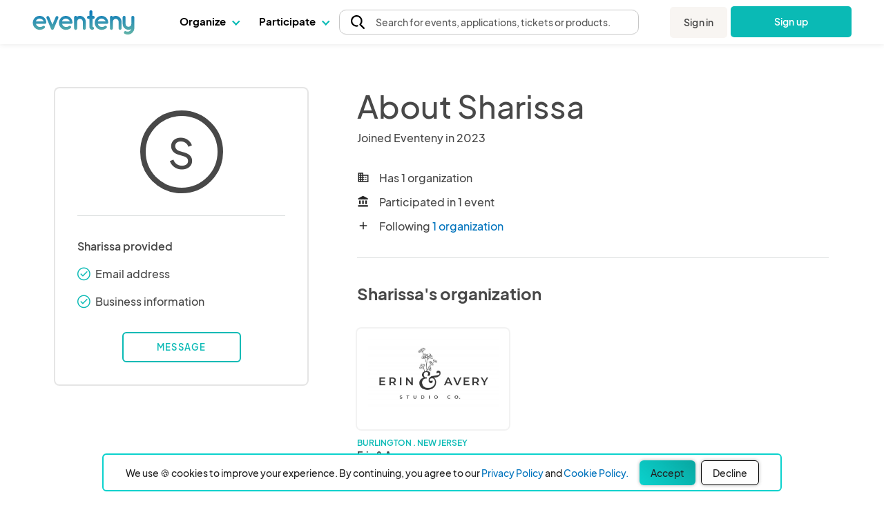

--- FILE ---
content_type: text/html; charset=UTF-8
request_url: https://www.eventeny.com/users/show/?a=499578
body_size: 28591
content:
<!doctype html>
<html lang="en" xmlns="http://www.w3.org/1999/xhtml">
<head>

<!-- Hotjar Code snippet! -->
<script type="text/javascript" src="/js/Services/HotjarRegistrationService.js?v=1769189681"></script><script>
	const hj_loggedIn = '';
	const hj_userId = 0;
	const hj_isAdmin = '';
	const hj_userType = 'user';
	const hj_events_created = 0;
	const hj_tickets_created = 0;
	const hj_vendor_applications_created = 0;
	const hj_volunteer_applications_created = 0;
	const hj_other_applications_created = 0;
	const hj_sponsor_applications_created = 0;
	const hj_maps_created = 0;
	const hj_products_created = 0;
	const hj_tickets_purchased = 0;
	const hj_vendor_applications_submitted = 0;
	const hj_volunteer_applications_submitted = 0;
	const hj_other_applications_submitted = 0;
	const hj_sponsor_applications_submitted = 0;
	const hj_ticket_time_slots_created = 0;
	const hj_schedules_created = 0;
	const hj_guests_created = 0;
    (function(h,o,t,j,a,r){
        h.hj=h.hj||function(){(h.hj.q=h.hj.q||[]).push(arguments)};
        h._hjSettings={hjid:5309342,hjsv:6};
        a=o.getElementsByTagName('head')[0];
        r=o.createElement('script');r.async=1;
        r.src=t+h._hjSettings.hjid+j+h._hjSettings.hjsv;
        a.appendChild(r);
    })(window,document,'https://static.hotjar.com/c/hotjar-','.js?sv=');
	if(hj_loggedIn) window.hj('identify', hj_userId, {
		user_type: hj_userType,
		is_admin: hj_isAdmin,
		events_created: hj_events_created,
		tickets_created: hj_tickets_created,
		vendor_applications_created: hj_vendor_applications_created,
		volunteer_applications_created: hj_volunteer_applications_created,
		other_applications_created: hj_other_applications_created,
		sponsor_applications_created: hj_sponsor_applications_created,
		maps_created: hj_maps_created,
		products_created: hj_products_created,
		tickets_purchased: hj_tickets_purchased,
		vendor_applications_submitted: hj_vendor_applications_submitted,
		volunteer_applications_submitted: hj_volunteer_applications_submitted,
		other_applications_submitted: hj_other_applications_submitted,
		sponsor_applications_submitted: hj_sponsor_applications_submitted,
		ticket_time_slots_created: hj_ticket_time_slots_created,
		schedules_created: hj_schedules_created,
		guests_created: hj_guests_created
		});

		HotjarRegistrationService.consumeHotjarEventInURIIfExists();
</script>

<script>
    (function(){
        var s    = document.createElement('script');
        var h    = document.querySelector('head') || document.body;
        s.src    = 'https://acsbapp.com/apps/app/dist/js/app.js';
        s.async  = true;
		try {
				s.onload = function(){
				acsbJS.init();
			};
			h.appendChild(s);
		}
        catch (e) {
			console.error('Error loading ACSB script:', e);
		}
    })();
    </script>

<!-- Google Tag Manager -->
<script>(function(w,d,s,l,i){w[l]=w[l]||[];w[l].push({'gtm.start':
new Date().getTime(),event:'gtm.js'});var f=d.getElementsByTagName(s)[0],
j=d.createElement(s),dl=l!='dataLayer'?'&l='+l:'';j.async=true;j.src=
'https://www.googletagmanager.com/gtm.js?id='+i+dl;f.parentNode.insertBefore(j,f);
})(window,document,'script','dataLayer','GTM-P272JPQF');</script>
<!-- End Google Tag Manager -->
<!-- Twitter universal website tag code -->
<script>
!function(e,t,n,s,u,a){e.twq||(s=e.twq=function(){s.exe?s.exe.apply(s,arguments):s.queue.push(arguments);
},s.version='1.1',s.queue=[],u=t.createElement(n),u.async=!0,u.src='//static.ads-twitter.com/uwt.js',
a=t.getElementsByTagName(n)[0],a.parentNode.insertBefore(u,a))}(window,document,'script');
// Insert Twitter Pixel ID and Standard Event data below
twq('init','o85bt');
twq('track','PageView');
</script>
<!-- End Twitter universal website tag code -->
<!-- LinkedIn tag -->
<script type="text/javascript">
_linkedin_partner_id = "3812210";
window._linkedin_data_partner_ids = window._linkedin_data_partner_ids || [];
window._linkedin_data_partner_ids.push(_linkedin_partner_id);
</script><script type="text/javascript">
(function(l) {
if (!l){window.lintrk = function(a,b){window.lintrk.q.push([a,b])};
window.lintrk.q=[]}
var s = document.getElementsByTagName("script")[0];
var b = document.createElement("script");
b.type = "text/javascript";b.async = true;
b.src = "https://snap.licdn.com/li.lms-analytics/insight.min.js";
s.parentNode.insertBefore(b, s);})(window.lintrk);
</script>
<noscript>
<img height="1" width="1" style="display:none;" alt="" src="https://px.ads.linkedin.com/collect/?pid=3812210&fmt=gif" />
</noscript>
<!-- End LinkedIn tag -->
<!-- Start of HubSpot Embed Code -->
<script type="text/javascript" id="hs-script-loader" async defer src="//js.hs-scripts.com/4492849.js"></script>
<!-- End of HubSpot Embed Code -->
<meta charset="utf-8">
<meta name="robots" content="noindex" />
<link href="https://fonts.googleapis.com/css?family=Roboto:100,100i,300,300i,400,400i,500,500i,700,700i,900,900i" rel="stylesheet">
<meta http-equiv="X-UA-Compatible" content="IE=edge,chrome=1">
<meta name="author" content="Eventeny">
<meta name="viewport" content="width=device-width, initial-scale=1">
<link rel="stylesheet" href="/css/base-2017-05-15.css?v=201905111938" type="text/css" />
<link rel="stylesheet" href="/css/base-2018-11-17.css?v=201905262104" type="text/css" />
<link rel="stylesheet" href="/css/framework7-icons.css" type="text/css" />
<link rel="stylesheet" href="/css/material-icons.css" type="text/css" />
<title>Sharissa's Profile - Eventeny</title>
<script type="text/javascript" src="/js/jquery.min.js"></script>
</head>
<body>
<link rel="stylesheet" href="/css/fonts/font-family-PlusJarkartaSans.css?v=1769189679" type="text/css" /><link rel="stylesheet" href="/css/base-2018-11-17.css?v=1769189679" type="text/css" />
		<link rel="stylesheet" href="https://unicons.iconscout.com/release/v4.0.8/css/line.css">
		<link rel="stylesheet" href="/public/font-proxy.php?set=solid">
		<link rel="stylesheet" href="/public/font-proxy.php?set=thinline">
		<script src="/public/font-proxy.php?set=monochrome"></script>
	<link href="https://fonts.googleapis.com/css?family=Roboto:100,100i,300,300i,400,400i,500,500i,700,700i,900,900i" rel="stylesheet">
<script src="/js/mixpanel.js"></script>
<!-- Google Tag Manager (noscript) -->
<noscript><iframe src="https://www.googletagmanager.com/ns.html?id=GTM-P272JPQF"
height="0" width="0" style="display:none;visibility:hidden"></iframe></noscript>
<!-- End Google Tag Manager (noscript) -->
<style type="text/css">
    #eventeny-navbar{ background-color: #FFF; left: 0; position: fixed; top: 0; -webkit-transition: box-shadow 350ms ease-out; transition: box-shadow 350ms ease-out; width: 100%; z-index: 100; min-width: 250px; }
    #eventeny-navbar *, #header-searchbox-modal *{ font-family: 'PlusJakartaSans', 'Roboto', sans-serif !important; }
    #eventeny-navbar{ background-color: #FFF; left: 0; position: fixed; top: 0; -webkit-transition: box-shadow 350ms ease-out; transition: box-shadow 350ms ease-out; width: 100%; z-index: 100; min-width: 250px; }
	#eventeny-navbar.on-scroll{ box-shadow: 0 0 8px rgba(0,0,0,.1); }
    #eventeny-navbar *{ outline: 0; }
    #eventeny-navbar a:not("navbar-dropdown-anchor"), #eventeny-mobile-menu a:not("navbar-dropdown-anchor"){ background-color: transparent; color: #0ABAB5; text-decoration: none; -webkit-text-decoration-line: underline; text-decoration-line: underline; -webkit-transition: color 150ms ease-in-out; transition: color 150ms ease-in-out; }
    #eventeny-mobile-menu a:not("navbar-dropdown-anchor"){ color: #484848; }
    #eventeny-navbar a:hover:not("navbar-dropdown-anchor"), #eventeny-mobile-menu a:hover:not("navbar-dropdown-anchor"){ color: #0ABAB5; text-decoration: underline; -webkit-text-deoration-line: underline; text-decoration-line: underline; }
    #eventeny-navbar h2, #eventeny-navbar h3{ margin-bottom: 10px; margin-top: 0; }
    #eventeny-navbar h4, #eventeny-navbar .h4, #eventeny-mobile-menu h4, #eventeny-mobile-menu .h4{ font-size: 25px; font-weight: 500; letter-spacing: -.2px; line-height: 30px; }
    #eventeny-navbar img{ border-style: none; margin-right: 4px; max-width: 100%; opacity: 1; vertical-align: middle; }
    #eventeny-navbar input[type="radio"]{ box-sizing: border-box; padding: 0; }
    #eventeny-navbar label{ padding-bottom: 0; padding-top: 0; }
    #eventeny-navbar .navbar-width-100, #eventeny-mobile-menu .navbar-width-100{ width: 100%; }
	#eventeny-navbar .navbar-max-width-100, #eventeny-mobile-menu .navbar-max-width-100{ max-width: 100%; }
    #eventeny-navbar .navbar-container, #eventeny-mobile-menu .navbar-container{ margin-left: auto; margin-right: auto; padding: 30px 15px 40px; width: 100%; }
    #eventeny-navbar .navbar-row, #eventeny-mobile-menu .navbar-row{ display: -webkit-box; display: -ms-flexbox; display: flex; -ms-flex-wrap: wrap; flex-wrap: wrap; margin-left: -15px; margin-right: -15px; }
    #eventeny-navbar .navbar-no-gutters{ margin-left: 0; margin-right: 0; }
	#eventeny-navbar .navbar-flex-inline, #eventeny-mobile-navbar .navbar-flex-inline{ display: -webkit-inline-flex; display: -ms-inline-flexbox; display: inline-flex; }
    #eventeny-navbar .navbar-align-items-center, #eventeny-mobile-menu .navbar-align-items-center{ -webkit-box-align: center; -ms-flex-align: center; align-items: center; }
    #eventeny-navbar .menu-bar{ height: 64px; -webkit-transition: height 350ms ease-out; transition: height 350ms ease-out; }
    #eventeny-navbar .navbar-col-6, #eventeny-navbar .navbar-col-12, #eventeny-mobile-menu .navbar-col-12, #eventeny-navbar .navbar-col-auto, #eventeny-navbar .navbar-col{ padding-left: 15px; padding-right: 15px; position: relative; width: 100%; }
    #eventeny-navbar .navbar-col-3{ -webkit-box-flex: 0; -ms-flex: 0 0 25%; flex: 0 0 25%; max-width: 25%; }
    #eventeny-navbar .navbar-col-4{ -webkit-box-flex: 0; -ms-flex: 0 0 33%; flex: 0 0 33%; max-width: 33%; }
    #eventeny-navbar .navbar-col-6{ -webkit-box-flex: 0; -ms-flex: 0 0 50%; flex: 0 0 50%; max-width: 50%; }
    #eventeny-navbar .navbar-col-12, #eventeny-mobile-menu .navbar-col-12{ -webkit-box-flex: 0; -ms-flex: 0 0 100%; flex: 0 0 100%; max-width: 100%; }
    #eventeny-navbar .navbar-col-auto{ -webkit-box-flex: 0; -ms-flex: 0 0 auto; flex: 0 0 auto; max-width: 100%; width: auto; }
    #eventeny-navbar .navbar-col{ -webkit-box-flex: 1; flex-basis: 0; flex-grow: 1; -ms-flex-positive: 1; -ms-flex-preferred-size: 0; max-width: 100%; }
    #eventeny-navbar nav .menu-content .navbar-col-6, #eventeny-navbar nav .menu-content .navbar-col{ -webkit-transition: opacity 200ms ease-out; transition: opacity 200ms ease-out; }
    #eventeny-navbar nav .navbar-last-row > a:first-child{ border-bottom-left-radius: 5px; }
    #eventeny-navbar nav .navbar-last-row > a:last-child{ border-bottom-right-radius: 5px; }
    #eventeny-navbar nav .navbar-col-border{ background: #EAEAEA; height: auto; width: 1px; }
    #eventeny-navbar .navbar-no-gutters > [class*="col-"]{ padding-left: 0; padding-right: 0; }
    #eventeny-navbar .navbar-text-decoration-none, #eventeny-mobile-menu .navbar-text-decoration-none{ text-decoration: none !important; }
    #eventeny-navbar .navbar-text-decoration-none-hover:hover, #eventeny-mobile-menu .navbar-text-decoration-none-hover:hover{ text-decoration: none !important; }
    #eventeny-navbar .navbar-text-center{ text-align: center !important; }
    #eventeny-navbar .navbar-d-block, #eventeny-mobile-menu .navbar-d-block{ display: block; }
    #eventeny-navbar .navbar-d-flex, #eventeny-mobile-menu .navbar-d-flex{ display: -webkit-box; display: -ms-flexbox; display: flex; }
    #eventeny-navbar .navbar-d-none{ display: none; }
    #eventeny-mobile-menu .navbar-flex-row{ -webkit-box-orient: horizontal; -webkit-box-direction: normal; -ms-flex-direction: row; flex-direction: row; }
    #eventeny-mobile-menu .navbar-flex-wrap{ -ms-flex-wrap: wrap; flex-wrap: wrap; }
    #eventeny-mobile-menu .navbar-justify-content-between{ -webkit-box-pack: justify; -ms-flex-pack: justify; justify-content: space-between; }
    #eventeny-mobile-menu .navbar-justify-content-center{ -webkit-box-pack: center; -ms-flex-pack: center; justify-content: center; }
    #eventeny-navbar .navbar-bg-white, #eventeny-mobile-menu.navbar-bg-white{ background-color: #FFF; }
    #eventeny-navbar .navbar-absolute{ position: absolute; }
    #eventeny-navbar .navbar-relative{ position: relative; }
    #eventeny-navbar .eventeny-logo{ height: 33px; min-height: 33px !important; }
    #eventeny-navbar .menu-bar h2{ font-size: 15px; font-weight: 400; letter-spacing: 0; line-height: 24px; -webkit-user-select: none; -moz-user-select: none; -ms-user-select: none; user-select: none; }
    #eventeny-navbar .navbar-menu-item-hover{ height: 60px; padding-top: 18px; }
    #eventeny-navbar .navbar-menu-item-hover{ color: #000; font-size: 15px; font-weight: 700; }
    #eventeny-navbar .navbar-menu-item-hover:hover{ color: #08A6A0; -webkit-transition: color 240ms ease-out; transition: color 240ms ease-out; }
    #eventeny-navbar .navbar-menu-item-hover:hover .navbar-cart-count{ color: #FFFFFF; }
    #eventeny-navbar .navbar-message-alert{ fill: red; height: 6px; opacity: 0; transform: translate3d(0px, -8px, 0); -webkit-transform-origin-x: 7px; -webkit-transform-origin-y: -5px; width: 6px; }
	#eventeny-navbar .navbar-message-alert-full, #eventeny-mobile-menu .navbar-message-alert-full{ background-color: rgb(255, 56, 92); border-radius: 9px; box-shadow: rgb(255 255 255) 0px 0px 0px 1.5px; color: #FFF; font-size: 10px; font-weight: 700; height: 16px; line-height: 16px; min-width: 16px; opacity: 0; padding: 0 5px; position: absolute; text-align: center; top: 0; z-index: 1; }
    #eventeny-mobile-menu .navbar-message-alert-full{ margin-left: 8px; position: relative; top: 2px; }
    #eventeny-navbar .navbar-flex-grow-1, #eventeny-mobile-menu .navbar-flex-grow-1{ -webkit-box-flex: 1; -ms-flex-positive: 1; flex-grow: 1; }
    #eventeny-navbar .navbar-signin{ -webkit-transition: transform 500ms ease-out 0.2s, -webkit-transform 500ms ease-out 0.2s; transition: transform 500ms ease-out 0.2s, -webkit-transform 500ms ease-out 0.2s; will-change: transform; }
    #eventeny-navbar .navbar-text-small, #eventeny-navbar .navbar-text-small-bold{ font-size: 14px; font-weight: 400; letter-spacing: 0.1px; line-height: 21px; }
    #eventeny-navbar .menu-content .navbar-text-desc{ margin-top: -3px; }
    #eventeny-navbar .navbar-text-small-bold{ font-weight: 500; }
    #eventeny-navbar .navbar-text-nowrap{ white-space: nowrap; }
    #eventeny-navbar .navbar-btn, #eventeny-mobile-menu .navbar-btn{ background: -webkit-linear-gradient(right, #0ABAB5 50%, #08A09C 50%); background: linear-gradient(to left, #0ABAB5 50%, #08A09C 50%); background-position: right bottom; background-size: 200% 100%; border: none; border-radius: 5px; color: #FFF !important; display: inline-block; font-weight: 500; padding: 12px 20px; text-align: center; text-decoration: none; -webkit-transition: all 200ms ease-in-out; transition: all 200ms ease-in-out; -webkit-user-select: none; -moz-user-select: none; -ms-user-select: none; user-select: none; vertical-align: middle; }
    #eventeny-navbar .navbar-btn:hover, #eventeny-mobile-menu .navbar-btn:hover{ background-position: left bottom; cursor: pointer; outline: 0; text-decoration: none; }
    #eventeny-navbar .navbar-btn.navbar-btn-secondary{ background: #F8F5F2; color: #484848 !important; }
    #eventeny-navbar .navbar-btn.navbar-btn-secondary:hover{ color: #0ABAB5; }
    #eventeny-navbar .navbar-overflow-hidden{ overflow: hidden; }
    #eventeny-navbar .navbar-cta-btn-wrapper{ height: 47px; margin-left: 5px; margin-top: 1px; width: 175px; }
    #eventeny-navbar .navbar-cta-btn-wrapper a{ width: 175px; }
    #eventeny-navbar .accordion-js label{ margin-bottom: 2px; -webkit-transition: color 100ms ease-out; transition: color 100ms ease-out; }
    #eventeny-navbar .accordion-js label.navbar-checked{ font-weight: 500; }
    #eventeny-navbar .navbar-pointer-hover:hover{ cursor: pointer; }
    #eventeny-navbar .navbar-menu-item-with-dropdown{ color: #484848; margin-bottom: -2px; -webkit-transition: color 240ms ease-out; transition: color 240ms ease-out; }
    #eventeny-navbar .navbar-menu-item-with-dropdown:hover{ color: #0ABAB5; -webkit-transition: color 240ms ease-out; transition: color 240ms ease-out; }
    #eventeny-navbar .navbar-profile-pic{ background-position: 50%; background-repeat: no-repeat; background-size: cover; border-radius: 10%; height: 28px; width: 28px; flex-shrink: 0;}
    #eventeny-navbar i.navbar-caret-small, #eventeny-mobile-menu i.navbar-caret-small{ border: solid #0ABAB5; border-width: 0 1.5px 1.5px 0; display: inline-block; margin-bottom: 3px; margin-left: 8px; outline: none; padding: 3px; -webkit-transform: rotate(45deg); transform: rotate(45deg); -webkit-transition: margin-bottom 200ms ease-in-out; transition: margin-bottom 200ms ease-in-out; }
    #eventeny-navbar .navbar-caret-small, #eventeny-mobile-menu .navbar-caret-small{ border-color: #484848; }
    #eventeny-navbar nav .accordion-js label .navbar-caret-small{ margin-bottom: 3px; -webkit-transition: transform 240ms ease-out, margin 240ms ease-out, -webkit-transform 240ms ease-out; transition: transform 240ms ease-out, margin 240ms ease-out, -webkit-transform 240ms ease-out; }
    #eventeny-navbar nav .accordion-js label.navbar-checked .navbar-caret-small{ margin-bottom: 0; -webkit-transform: rotate(225deg); transform: rotate(225deg); }
    
    #eventeny-navbar label .navbar-caret-small, #eventeny-mobile-menu label .navbar-caret-small{ margin-bottom: 3px; -webkit-transition: transform 240ms ease-out, margin 240ms ease-out, -webkit-transform 240ms ease-out; transition: transform 240ms ease-out, margin 240ms ease-out, -webkit-transform 240ms ease-out; }
    #eventeny-navbar label.navbar-checked .navbar-caret-small, #eventeny-mobile-menu label.navbar-checked .navbar-caret-small{ margin-bottom: 0; -webkit-transform: rotate(225deg); transform: rotate(225deg); }

    #eventeny-navbar nav input:not(#navbar-search-input):not(.multi-query){ -webkit-appearance: none; -moz-appearance: none; appearance: none; display: none; outline: none; }
    #eventeny-navbar nav .menu-content{ box-shadow: 0 0 8px rgba(0,0,0,0.1); left: -25px; opacity: 0; top: 60px; -webkit-transition: opacity 200ms linear,width 200ms cubic-bezier(0.17, 0.67, 0.83, 0.67),left 0.15s linear,top 0.1s cubic-bezier(0.17, 0.67, 0.83, 0.67); transition: opacity 200ms linear,width 200ms cubic-bezier(0.17, 0.67, 0.83, 0.67),left 0.15s linear,top 0.1s cubic-bezier(0.17, 0.67, 0.83, 0.67); visibility: hidden; -webkit-user-select: none; -moz-user-select: none; -ms-user-select: none; user-select: none; width: 525px; }
    #eventeny-navbar nav .accordion-js label.navbar-checked .menu-content{ opacity: 1; -webkit-transition: opacity 200ms ease-out; transition: opacity 200ms ease-out; visibility: visible; }
    #eventeny-navbar nav .menu-content:hover .navbar-col-6, #eventeny-navbar nav .menu-content:hover .navbar-col-12{ opacity: 0.5; }
    #eventeny-navbar nav .menu-content:hover .navbar-col-6:hover, #eventeny-navbar nav .menu-content:hover .navbar-col-12:hover{ opacity: 1; }
    #eventeny-navbar nav .menu-content .navbar-last-row:hover .subnav-buttons{ opacity: 0.5; }
    #eventeny-navbar nav .menu-content .navbar-last-row:hover .subnav-buttons:hover{ opacity: 1; }
    #eventeny-navbar .navbar-no-user-select{ -webkit-user-select: none; -moz-user-select: none; -ms-user-select: none; user-select: none; }
    #eventeny-navbar .navbar-pointer-cursor, #eventeny-mobile-menu .navbar-pointer-cursor{ cursor: pointer; }
    #eventeny-navbar .navbar-event-status{ background-color: #E3E3E3; -webkit-box-align: center; -webkit-align-items: center; -ms-flex-align: center; -ms-grid-row-align: center; align-items: center; border-radius: 9999px; -webkit-box-flex: 0; color: #3A3A3A; display: -webkit-inline-flex; display: -ms-inline-flex; display: inline-flex; fill: #3A3A3A; -webkit-flex: none; -ms-flex: none; flex: none; font-size: 13px; font-weight: 400; height: 18px; line-height: 1.5; max-width: 100%; min-height: 18px; padding-left: 16px; padding-right: 16px; -webkit-print-color-adjust: exact; print-color-adjust: exact; }
    #eventeny-navbar .navbar-event-status.live{ background-color: #97FF97; color: #007900; fill: #007900; }
    #eventeny-navbar .navbar-event-status .navbar-event-status-text{ -webkit-box-flex: 1; -webkit-flex: 1 1 auto; -ms-flex: 1 1 auto; flex: 1 1 auto; max-width: 100%; min-height: 0; min-width: 0; overflow: hidden; text-overflow: ellipsis; white-space: nowrap; }
    #eventeny-navbar .burger-wrapper{ -webkit-transition: 200ms; transition: 200ms; }
    #eventeny-navbar .burger-wrapper .burger{ background: #484848; height: 2px; margin: 2px; -webkit-transition: 200ms; transition: 200ms; width: 20px; }
    #eventeny-navbar .burger-wrapper .burger::before, #eventeny-navbar .burger-wrapper .burger::after{ background: #484848; content: ''; display: block; height: 2px; position: absolute; -webkit-transition: 200ms; transition: 200ms; width: 20px; }
    #eventeny-navbar .burger-wrapper .burger::before{ top: 5px; }
    #eventeny-navbar .burger-wrapper .burger::after{ top: -5px; }
    #eventeny-navbar .burger-wrapper.navbar-x .burger{ background: transparent; }
    #eventeny-navbar .burger-wrapper.navbar-x .burger::before{ top: -1px; -webkit-transform: rotate(45deg); transform: rotate(45deg); }
    #eventeny-navbar .burger-wrapper.navbar-x .burger::after{ top: -1px; -webkit-transform: rotate(-45deg); transform: rotate(-45deg); }
    #eventeny-mobile-menu{ height: calc(100vh - 50px); left: 0; opacity: 0; position: fixed; top: 64px; -webkit-visibility: 0s linear 360ms, opacity 350ms ease-out; transition: visibility 0s linear 360ms, opacity 350ms ease-out; visibility: hidden; width: 100%; z-index: 9; }
    #eventeny-mobile-menu.navbar-show-mobile-menu{ opacity: 1; -webkit-transition: opacity 350ms ease-out; transition: opacity 350ms ease-out; visibility: visible; }
    #eventeny-mobile-menu .navbar-min-height-signup-button{ min-height: 85vh; }
    #eventeny-mobile-menu .navbar-mobile-menu-items{ overflow-y: auto; }
    #eventeny-mobile-menu .accordion label{ padding: 25px 15px 0 0; }
	#eventeny-navbar .navbar-search-btn{ -webkit-box-align: center; -ms-flex-align: center; -webkit-appearance: none; -moz-appearance: none; appearance: none; background: transparent; border: 1px solid transparent; color: inherit; cursor: pointer; display: -webkit-box; display: -moz-box; display: -ms-flexbox; display: -webkit-flex; display: flex; font-family: inherit; font-size: inherit; font-weight: inherit; line-height: inherit; margin: -1px; outline: none; overflow: visible; padding: 0px; text-align: inherit; text-decoration: none; -webkit-user-select: auto; -moz-user-select: auto; -ms-user-select: auto; user-select: auto; -webkit-align-items: center; align-items: center; border-radius: 4px; -webkit-flex: 0 1 auto; -ms-flex: 0 1 auto; flex: 0 1 auto; height: 48px; min-width: 0px; position: relative; z-index: 1; }
	#eventeny-navbar .navbar-search-btn:first-of-type{ border-bottom-left-radius: inherit; border-top-left-radius: inherit; padding-left: 8px; }
	#eventeny-navbar .navbar-search-btn:last-of-type{ border-bottom-right-radius: inherit; border-top-right-radius: inherit; }
	#eventeny-navbar .pride-heart-icon:hover img:nth-child(1){ display: none; }
	#eventeny-navbar .pride-heart-icon img:nth-child(2){ display: none; }
	#eventeny-navbar .pride-heart-icon:hover img:nth-child(2){ display: inline-block; }
    #eventeny-navbar .pride-heart-icon { padding-left: 5px; padding-right: 5px; display: flex; margin: auto 0; }
    #eventeny-navbar .pride-heart-icon .eventeny-pride-heart, #eventeny-navbar .pride-heart-icon .eventeny-pride-heart-hover { height: auto; width: 22px; }
    #eventeny-navbar .navbar-dropdown-title, #eventeny-mobile-menu .navbar-dropdown-title{font-size: 15px; color: #08A6A0 !important; font-weight: 700;}

    #eventeny-navbar .navbar-dropdown-link, #eventeny-mobile-menu .navbar-dropdown-link, #eventeny-navbar .navbar-dropdown-anchor, #eventeny-mobile-menu .navbar-dropdown-anchor{font-size: 15px; color: #222; font-weight: 400; text-decoration: none; }
    #eventeny-navbar .navbar-dropdown-anchor .link-caption:hover, #eventeny-mobile-menu .navbar-dropdown-anchor .link-caption:hover { color: #08A6A0; }
    #eventeny-navbar .navbar-dropdown-anchor .icon-link:hover + .link-caption, #eventeny-mobile-menu .navbar-dropdown-anchor .icon-link:hover + .link-caption { color: #08A6A0; }

    #eventeny-navbar .sm-ml-auto{margin-left: 0px;}

    #eventeny-navbar .visually-hidden { border: 0 !important; clip: rect(0,0,0,0) !important; height: 1px !important; margin: -1px !important; overflow: hidden !important; padding: 0 !important; position: absolute !important; white-space: nowrap !important; width: 1px !important; }

    #search-header-group [data-type="search-header-btn"]{ background-color: transparent; font-weight: 500; color: #4F4F4F !important; text-decoration: none; }
	#search-header-group [data-type="search-header-btn"].active{ font-weight: 600; color: #222 !important; background: linear-gradient(225deg, #08A6A0 0%, #0ABDB8 49.48%, #0BD2CD 100%);  border-radius: 3px;}
    #header-searchbox-modal #event-query{ font-size: 18px; padding: 0; }

    #eventeny-mobile-menu .mobile-dropdown-label{ color: #000; font-size: 15px; font-weight: 700; }

    #eventeny-mobile-menu .mobile-dropdown-label:hover{ color: #08A6A0; -webkit-transition: color 240ms ease-out; transition: color 240ms ease-out; }
    
    #eventeny-navbar .text-love{ color: #0ABAB5 !important; }
  
    /* Secondary button 2023: Override CSS Conflicts */
    .btn-secondary{ height: 36px; border-radius: 6px; padding: 10px 16px; background: #F2F2F2; box-shadow: 0px 0px 5px 0px rgba(0, 0, 0, 0.30); font-weight: 400; display: inline-flex; justify-content: center; align-items: center; gap: 8px; white-space: nowrap; }
    .btn-secondary:hover{ background-color: rgba(11, 210, 203, 0.20); font-weight: 500; cursor: pointer; }


    .menu-content{cursor: auto;}
    .cursor-pointer{cursor: pointer !important;}
    @media (max-width: 430px){
        #eventeny-navbar .eventeny-logo{ padding-right: 10px; }
    }
    
    @media (max-width: 575px){
        #eventeny-mobile-menu .navbar-min-height-signup-button{ min-height: 70vh; }
        #eventeny-mobile-menu .navbar-padding-bottom-100px{ padding-bottom: 100px; }
		#eventeny-navbar .navbar-search-btn-text{ display: none; }
    }

    @media (min-width: 576px){
        #eventeny-navbar .navbar-container{ width: 95%; }
		#eventeny-navbar .navbar-search-btn-text{ display: none; }
    }

    @media (min-width: 831px){ /* >942, show text nav, otherwise mobile view */
        #eventeny-navbar .navbar-d-md-block{ display: block; }
        #eventeny-navbar .navbar-d-md-flex{ display: flex; }
        #eventeny-navbar .navbar-d-md-none, #eventeny-mobile-menu.navbar-d-md-none{ display: none; }
        #eventeny-navbar h4, #eventeny-navbar .h4{ font-size: 29px; font-weight: 500; letter-spacing: -.25px; line-height: 36px; }
        #eventeny-navbar .navbar-search-btn-text{ display: block; }
    }

    @media (max-width: 942px){ /* <942px, push logged-in user icon to the right */
        #eventeny-navbar .sm-ml-auto{margin-left: auto;}
        #eventeny-navbar .sm-navbar-col-2{ -webkit-box-flex: 0 !important; -ms-flex: 0 0 auto !important; flex: 0 0 auto !important; max-width: 100% !important; width: auto !important; }
    }
    @media (min-width: 1128px){ /* >1128, show sign up/get started for free, otherwise hide */
        #eventeny-navbar .navbar-d-xl-block{ display: block; }
        #eventeny-navbar .navbar-d-xl-block{ display: block; }
    }

    @media (max-width: 1149px){ /* >1150    */
        #header-searchbox-form .search-menu { justify-content: center; }
        #search-header-group {  margin-bottom: 1rem; margin-top: 1rem;}
    }

    @media (min-width: 1151px){ /* >1150    */
        #header-searchbox-form .search-menu { justify-content: space-between; }
    }

    @media (min-width: 1200px){
        #eventeny-navbar h4, #eventeny-navbar .h4{ font-size: 32px; font-weight: 500; letter-spacing: -.27px; line-height: 39px; }
        #eventeny-navbar .navbar-container{ max-width: 1300px; padding-bottom: 80px; padding-top: 60px; width: 95%; }
        #eventeny-navbar .menu-bar{ height: 64px; }
        #eventeny-navbar .navbar-signin{ -webkit-transform: translateX(175px); transform: translateX(175px); }
        #eventeny-navbar.on-scroll .navbar-signin{ -webkit-transform: translateX(0); transform: translateX(0); }
        #eventeny-navbar .eventeny-logo{ height: 37px; }
    }
    @media (max-width: 1231px){ /* <1231, show text nav but shrink */
        #eventeny-navbar .navbar-col-auto{ padding-left: 9px; padding-right: 9px;}
        #eventeny-navbar i.navbar-caret-small { margin-left: 2px; }
    }
    @media (min-width: 1275px){ /* >1275, show "event" in explore event applications */
        #eventeny-navbar .navbar-d-xl-inline-block{ display: inline-block; }
    }
    @media (min-width: 1600px){
        #eventeny-navbar .navbar-container{ max-width: 1400px; padding-bottom: 115px; padding-top: 100px; }
        #eventeny-navbar .navbar-padding-right-xxl-25px{ padding-right: 25px; }
    }

    @media print {
        #eventeny-navbar{ position: relative !important; }
    }
</style>
<script src="https://sdk.amazonaws.com/js/aws-sdk-2.1540.0.min.js"></script>
<script type="text/javascript" src="/js/aws-place-autocomplete.js"></script>
<link rel="stylesheet" href="/css/aws-place-auto-complete.css" type="text/css" />
<script src="https://maps.googleapis.com/maps/api/js?key=AIzaSyAbrppxxb9wZTquj-9mXdUackRexHoDj4w&libraries=places" async defer></script>

<!-- Navbar -->
<section id="eventeny-navbar" class="on-scroll">
    <div id="global_notification" data-type="notification-bar" class="navbar-d-flex navbar-col-12 navbar-align-items-center navbar-justify-content-center navbar-text-center" style="display: none; padding-bottom: 15px; padding-top: 15px;">
        <p id="notification_content" style="font-size: 14px; font-weight: 400; letter-spacing: 0.1px; line-height: 21px; margin-bottom: 0; padding: 0 8px;"><!--Notifcations here--></p>
    </div>
    <div class="navbar-container" style="padding-bottom: 0 !important; padding-top: 0 !important;">
        <div class="navbar-row menu-bar navbar-no-gutters navbar-width-100 navbar-align-items-center">
            <div class="navbar-col-12 flex flex-wrap">
                <nav aria-label="Main" class="navbar-d-flex navbar-align-items-center navbar-bg-white navbar-width-100 navbar-relative" style="padding-left: 0 !important;">
                    <div class="col-2 sm-col-3 xs-col-4 flex" style="padding-left: 0 !important;">
                        <a href="/" style="text-decoration: none;">
                            <img class="eventeny-logo" title="Create events your way - Eventeny" src="/images/logo-page-header.svg" alt="Eventeny logo" />
                        </a>
						<a href="/pride/" target="_blank" class="pride-heart-icon hide">
							<img class="eventeny-pride-heart" src="/images/icons/eventeny-pride-heart.png" alt="Eventeny Pride Heart"/>
                            <img class="eventeny-pride-heart-hover" title="Eventeny's Pride Pledge" src="/images/icons/eventeny-pride-heart-hover.png" alt="Eventeny Pride Heart"/>
                        </a>
                    </div>
                    <div class="col-10 sm-col-9 xs-col-8 flex justify-end" style="padding-left: 0 !important; padding-right: 0 !important;">

                        <!-- 'Organize' Dropdown menu -->
                        <div class="accordion-js navbar-col-auto navbar-d-none navbar-d-md-block navbar-padding-right-xxl-25px xs-hide">
                            <label class="navbar-pointer-hover navbar-d-flex navbar-relative">
                                <h2 aria-expanded="false" aria-haspopup="true" class="navbar-menu-item-with-dropdown" role="button" style="margin-bottom: 0; padding-top: 0;">
                                    <a class="navbar-d-block navbar-menu-item-hover navbar-text-no-decoration-hover navbar-text-decoration-none">Organize <i class="navbar-caret-small"></i></a>
                                </h2>
                                <input id="user-resources-menu" name="navbar-menu" type="radio" />
                                <div class="navbar-absolute navbar-bg-white menu-content" style="border-radius: 10px; left: -150px !important; min-width: 800px;">
                                    <div class="navbar-row" style="padding-bottom: 15px; padding-left: 25px; padding-right: 25px; padding-top: 10px;">
                                                                            <div class="navbar-col-4 flex flex-wrap px2" style="align-content: flex-start;">
                                            <span class="col-12 navbar-dropdown-title">
                                                Event Management Tools                                            </span>
                                                                                        <span class="col-12 navbar-dropdown-link pt2">
                                                <a class="navbar-dropdown-anchor" href="/mapping/" target="">
                                                                                                 <img class="icon-link" src="/images/icons/location_pin_black.svg" alt="Event mapping icon" height="18" width="18" />
                                                                                                    <span class="link-caption">Event mapping</span>
                                                </a>
                                            </span>
                                                                                        <span class="col-12 navbar-dropdown-link pt2">
                                                <a class="navbar-dropdown-anchor" href="/ticketing/" target="">
                                                                                                 <img class="icon-link" src="/images/icons/ticket_black.svg" alt="Ticket icon" height="18" width="18" />
                                                                                                    <span class="link-caption">Ticketing / registration</span>
                                                </a>
                                            </span>
                                                                                        <span class="col-12 navbar-dropdown-link pt2">
                                                <a class="navbar-dropdown-anchor" href="/vendor-management/" target="">
                                                                                                 <img class="icon-link" src="/images/icons/shop_black.svg" alt="Artist, vendor, & exhibitor icon" height="18" width="18" />
                                                                                                    <span class="link-caption">Artist, vendor & exhibitor management</span>
                                                </a>
                                            </span>
                                                                                        <span class="col-12 navbar-dropdown-link pt2">
                                                <a class="navbar-dropdown-anchor" href="/volunteer-management-tools/" target="">
                                                                                                 <img class="icon-link" src="/images/icons/clinic_medical_black.svg" alt="Volunteer management icon" height="18" width="18" />
                                                                                                    <span class="link-caption">Volunteer management</span>
                                                </a>
                                            </span>
                                                                                        <span class="col-12 navbar-dropdown-link pt2">
                                                <a class="navbar-dropdown-anchor" href="/sponsors/" target="">
                                                                                                 <img class="icon-link" src="/images/icons/megaphone_black.svg" alt="Sponsor management icon" height="18" width="18" />
                                                                                                    <span class="link-caption">Sponsor management</span>
                                                </a>
                                            </span>
                                                                                        <span class="col-12 navbar-dropdown-link pt2">
                                                <a class="navbar-dropdown-anchor" href="/program-management/" target="">
                                                                                                 <img class="icon-link" src="/images/icons/clipboard-star.svg" alt="Event programming &amp; talent management icon" height="18" width="18" />
                                                                                                    <span class="link-caption">Event programming &amp; talent management  - <strong class="strongest text-love">New</strong></span>
                                                </a>
                                            </span>
                                                                                        <span class="col-12 navbar-dropdown-link pt2">
                                                <a class="navbar-dropdown-anchor" href="/schedule/" target="">
                                                <i class="uil uil-calendar-alt size-18 mr-half icon-link" height="18" width="18"></i>                                                    <span class="link-caption">Interactive schedules</span>
                                                </a>
                                            </span>
                                                                                        <span class="col-12 navbar-dropdown-link pt2">
                                                <a class="navbar-dropdown-anchor" href="/hardware-rentals/" target="">
                                                <i class="uil uil-credit-card size-18"></i>                                                    <span class="link-caption">Hardware solutions</span>
                                                </a>
                                            </span>
                                                                                        <span class="col-12 navbar-dropdown-link pt2">
                                                <a class="navbar-dropdown-anchor" href="/organizer-app/" target="">
                                                <i class="uil uil-mobile-android size-18"></i>                                                     <span class="link-caption">Mobile app for organizers  - <strong class="strongest text-love">New</strong></span>
                                                </a>
                                            </span>
                                                                                        <span class="col-12 navbar-dropdown-link pt2">
                                                <a class="navbar-dropdown-anchor" href="/event-management-software/" target="">
                                                                                                 <img class="icon-link" src="/images/icons/light_bulb_black.svg" alt="Solutions icon" height="18" width="18" />
                                                                                                    <span class="link-caption">Solutions by event type</span>
                                                </a>
                                            </span>
                                                                                    </div>
                                                                            <div class="navbar-col-4 flex flex-wrap px2" style="align-content: flex-start;">
                                            <span class="col-12 navbar-dropdown-title">
                                                About Eventeny                                            </span>
                                                                                        <span class="col-12 navbar-dropdown-link pt2">
                                                <a class="navbar-dropdown-anchor" href="/why-eventeny/" target="">
                                                                                                 <img class="icon-link" src="/images/icons/search_alt_black.svg" alt="Product overview icon" height="18" width="18" />
                                                                                                    <span class="link-caption">Product overview</span>
                                                </a>
                                            </span>
                                                                                        <span class="col-12 navbar-dropdown-link pt2">
                                                <a class="navbar-dropdown-anchor" href="/about/about-us/" target="">
                                                                                                 <img class="icon-link" src="/images/icons/heart_black.svg" alt="Company values icon" height="18" width="18" />
                                                                                                    <span class="link-caption">Company values</span>
                                                </a>
                                            </span>
                                                                                        <span class="col-12 navbar-dropdown-link pt2">
                                                <a class="navbar-dropdown-anchor" href="/product/pricing/" target="">
                                                                                                 <img class="icon-link" src="/images/icons/usd_circle_black.svg" alt="Pricing icon" height="18" width="18" />
                                                                                                    <span class="link-caption">Pricing</span>
                                                </a>
                                            </span>
                                                                                    </div>
                                                                            <div class="navbar-col-4 flex flex-wrap px2" style="align-content: flex-start;">
                                            <span class="col-12 navbar-dropdown-title">
                                                Helpful Resources                                            </span>
                                                                                        <span class="col-12 navbar-dropdown-link pt2">
                                                <a class="navbar-dropdown-anchor" href="https://help.eventeny.com" target="">
                                                                                                 <img class="icon-link" src="/images/icons/open_book_black.svg" alt="Knowledge base icon" height="18" width="18" />
                                                                                                    <span class="link-caption">Knowledge base</span>
                                                </a>
                                            </span>
                                                                                        <span class="col-12 navbar-dropdown-link pt2">
                                                <a class="navbar-dropdown-anchor" href="/community/" target="">
                                                                                                 <img class="icon-link" src="/images/icons/chat_info_black.svg" alt="Community center icon" height="18" width="18" />
                                                                                                    <span class="link-caption">Community center</span>
                                                </a>
                                            </span>
                                                                                        <span class="col-12 navbar-dropdown-link pt2">
                                                <a class="navbar-dropdown-anchor" href="/compare/" target="">
                                                                                                 <img class="icon-link" src="/images/icons/compare_black.svg" alt="Comparison guide icon" height="18" width="18" />
                                                                                                    <span class="link-caption">Comparison guide</span>
                                                </a>
                                            </span>
                                                                                        <span class="col-12 navbar-dropdown-link pt2">
                                                <a class="navbar-dropdown-anchor" href="https://resources.eventeny.com" target="">
                                                                                                 <img class="icon-link" src="/images/icons/document_info_black.svg" alt="Blog icon" height="18" width="18" />
                                                                                                    <span class="link-caption">Blog</span>
                                                </a>
                                            </span>
                                                                                        <span class="col-12 navbar-dropdown-link pt2">
                                                <a class="navbar-dropdown-anchor" href="/contact-sales/" target="">
                                                                                                 <img class="icon-link" src="/images/icons/approve_chat_black.svg" alt="Contact sales icon" height="18" width="18" />
                                                                                                    <span class="link-caption">Contact sales</span>
                                                </a>
                                            </span>
                                                                                        <span class="col-12 navbar-dropdown-link pt2">
                                                <a class="navbar-dropdown-anchor" href="/whats-new-in-eventeny/" target="">
                                                <i class="uil uil-rocket size-18 mr-half icon-link"></i>                                                    <span class="link-caption">Product updates</span>
                                                </a>
                                            </span>
                                                                                        <span class="col-12 navbar-dropdown-link pt2">
                                                <a class="navbar-dropdown-anchor" href="/case-studies/" target="">
                                                <i class="uil uil-book-alt size-18 mr-half icon-link"></i>                                                    <span class="link-caption">Case studies</span>
                                                </a>
                                            </span>
                                                                                    </div>
                                            
                                    </div>
                                    <!-- Bottom buttons -->
                                    <div class="width-full flex">
                                        <!-- See all events -->
                                        <div class="flex flex-wrap text-center justify-center btn-secondary hide" style="border: 1px solid #C2C2C2; border-radius: 0px; border-bottom-left-radius: 10px; box-shadow: none; height: 50px; align-content: center;">
                                            <a href="/users/?ref=/dashboard/events/" class="flex flex-wrap justify-center btn-secondary-2023" style="font-weight: 700; color: #222; font-size: 16px; align-content: center; height: 100%; text-decoration: none; width: 100%;" > See all events </a>
                                        </div>
                                        <!-- Create an event -->
                                        <div class="flex flex-wrap text-center justify-center col-12" style="border-radius: 0px; border-bottom-right-radius: 10px; height: 50px; align-content: center; border-bottom-left-radius: 10px;">
                                            <a href="/users/?ref=/dashboard/events/?create" class="flex flex-wrap justify-center btn-primary-23" style="font-weight: 700; color: #222; border-radius: 0px; border-bottom-right-radius: 10px; box-shadow: none; font-size: 16px; align-content: center; height: 100%; text-decoration: none; width: 100%; border-bottom-left-radius: 10px;"> Create an Event </a>
                                        </div>
                                    </div>
                                </div>
                            </label>
                        </div>

                        <!-- 'Participate' Dropdown menu -->
                        <div class="accordion-js navbar-col-auto navbar-d-none navbar-d-md-block navbar-padding-right-xxl-25px xs-hide">
                            <label class="navbar-pointer-hover navbar-d-flex navbar-relative">
                                <h2 aria-expanded="false" aria-haspopup="true" class="navbar-menu-item-with-dropdown" role="button" style="margin-bottom: 0; padding-top: 0;">
                                    <a class="navbar-d-block navbar-menu-item-hover navbar-text-no-decoration-hover navbar-text-decoration-none">Participate <i class="navbar-caret-small"></i></a>
                                </h2>
                                <input name="navbar-menu" type="radio" />
                                <div class="navbar-absolute navbar-bg-white menu-content" style="border-radius: 10px; min-width: 945px; left: -250px !important;">
                                    <div class="navbar-row" style="padding-bottom: 15px; padding-left: 25px; padding-right: 25px; padding-top: 10px;">
                                                                                    <div class="navbar-col-3 flex flex-wrap px1" style="align-content: flex-start;">
                                                <span class="col-12 navbar-dropdown-title" style="color: #0389A0 !important;">
                                                Artists, Vendors & Exhibitors                                                </span>
                                                                                                <span class="col-12 navbar-dropdown-link pt2">
                                                    <a class="navbar-dropdown-anchor" href="/users/?ref=/users/application/">
                                                        <img class="icon-link" src="/images/icons/clipboard_black.svg" alt="Applications icon" height="18" width="18" />
                                                        <span class="link-caption">Your applications</span>
                                                    </a>
                                                </span>
                                                                                                <span class="col-12 navbar-dropdown-link pt2">
                                                    <a class="navbar-dropdown-anchor" href="/users/account-settings/product-setup/">
                                                        <img class="icon-link" src="/images/icons/shop_black.svg" alt="Shop icon" height="18" width="18" />
                                                        <span class="link-caption">Create a shop page</span>
                                                    </a>
                                                </span>
                                                                                                <span class="col-12 navbar-dropdown-link pt2">
                                                    <a class="navbar-dropdown-anchor" href="/users/?ref=/users/account-settings/orders/sales/">
                                                        <img class="icon-link" src="/images/icons/invoice_black.svg" alt="Sales icon" height="18" width="18" />
                                                        <span class="link-caption">View your sales</span>
                                                    </a>
                                                </span>
                                                                                            </div>
                                                                                    <div class="navbar-col-3 flex flex-wrap px1" style="align-content: flex-start;">
                                                <span class="col-12 navbar-dropdown-title" style="color: #FD632B !important;">
                                                Ticket Buyers / Attendees                                                </span>
                                                                                                <span class="col-12 navbar-dropdown-link pt2">
                                                    <a class="navbar-dropdown-anchor" href="/users/?ref=/users/show/">
                                                        <img class="icon-link" src="/images/icons/ticket_black.svg" alt="Ticket icon" height="18" width="18" />
                                                        <span class="link-caption">Your tickets</span>
                                                    </a>
                                                </span>
                                                                                                <span class="col-12 navbar-dropdown-link pt2">
                                                    <a class="navbar-dropdown-anchor" href="/users/?ref=/users/account-settings/orders/purchases/">
                                                        <img class="icon-link" src="/images/icons/basket_black.svg" alt="Basket icon" height="18" width="18" />
                                                        <span class="link-caption">Your orders</span>
                                                    </a>
                                                </span>
                                                                                            </div>
                                                                                    <div class="navbar-col-3 flex flex-wrap px1" style="align-content: flex-start;">
                                                <span class="col-12 navbar-dropdown-title" style="color: #FD5D6B !important;">
                                                Volunteers                                                </span>
                                                                                                <span class="col-12 navbar-dropdown-link pt2">
                                                    <a class="navbar-dropdown-anchor" href="/users/?ref=/users/application/">
                                                        <img class="icon-link" src="/images/icons/clipboard_black.svg" alt="Applications icon" height="18" width="18" />
                                                        <span class="link-caption">Your applications</span>
                                                    </a>
                                                </span>
                                                                                            </div>
                                                                                    <div class="navbar-col-3 flex flex-wrap px1" style="align-content: flex-start;">
                                                <span class="col-12 navbar-dropdown-title" style="color: #9E66B2 !important;">
                                                Sponsors                                                </span>
                                                                                                <span class="col-12 navbar-dropdown-link pt2">
                                                    <a class="navbar-dropdown-anchor" href="/users/?ref=/users/application/">
                                                        <img class="icon-link" src="/images/icons/clipboard_black.svg" alt="Sponsorships icon" height="18" width="18" />
                                                        <span class="link-caption">Your sponsorships</span>
                                                    </a>
                                                </span>
                                                                                                <span class="col-12 navbar-dropdown-link pt2">
                                                    <a class="navbar-dropdown-anchor" href="/users/account-settings/product-setup/">
                                                        <img class="icon-link" src="/images/icons/shop_black.svg" alt="Shop icon" height="18" width="18" />
                                                        <span class="link-caption">Create a shop page</span>
                                                    </a>
                                                </span>
                                                                                                <span class="col-12 navbar-dropdown-link pt2">
                                                    <a class="navbar-dropdown-anchor" href="/users/?ref=/users/account-settings/orders/sales/">
                                                        <img class="icon-link" src="/images/icons/invoice_black.svg" alt="Sales icon" height="18" width="18" />
                                                        <span class="link-caption">View your sales</span>
                                                    </a>
                                                </span>
                                                                                            </div>
                                                
                                    </div>  
                                    <div class="col-12 flex">
                                                                                <div class="flex flex-wrap navbar-col-3 text-center justify-center btn-secondary" style="border-radius: 0; box-shadow: none; border-bottom-left-radius: 10px; border-left: 1px solid #C2C2C2;  height: 50px; align-content: center; border-bottom: 1px solid #C2C2C2; border-right: 1px solid #C6C6C6; border-top: 1px solid #C2C2C2;">
                                            <a href="/events/applications/" class="flex flex-wrap justify-center " style="font-weight: 700; color: #222; font-size: 15px; align-content: center; text-decoration: none; width: 100%; height: 100%; "> Explore new applications </a>
                                        </div>     
                                                                                <div class="flex flex-wrap navbar-col-3 text-center justify-center btn-secondary" style="border-radius: 0; box-shadow: none;   height: 50px; align-content: center; border-bottom: 1px solid #C2C2C2; border-right: 1px solid #C6C6C6; border-top: 1px solid #C2C2C2;">
                                            <a href="/product/mobile-app/" class="flex flex-wrap justify-center " style="font-weight: 700; color: #222; font-size: 15px; align-content: center; text-decoration: none; width: 100%; height: 100%; "> Download the mobile app </a>
                                        </div>     
                                                                                <div class="flex flex-wrap navbar-col-3 text-center justify-center btn-secondary" style="border-radius: 0; box-shadow: none;   height: 50px; align-content: center; border-bottom: 1px solid #C2C2C2; border-right: 1px solid #C6C6C6; border-top: 1px solid #C2C2C2;">
                                            <a href="https://help.eventeny.com/" class="flex flex-wrap justify-center " style="font-weight: 700; color: #222; font-size: 15px; align-content: center; text-decoration: none; width: 100%; height: 100%; "> Browse help articles </a>
                                        </div>     
                                                                                <div class="flex flex-wrap navbar-col-3 text-center justify-center " style="border-radius: 0; box-shadow: none;  border-bottom-right-radius: 10px;  height: 50px; align-content: center; ">
                                            <a href="/events/" class="flex flex-wrap justify-center btn-primary-23" style="font-weight: 700; color: #222; font-size: 15px; align-content: center; text-decoration: none; width: 100%; height: 100%; border-radius: 0px; border-bottom-right-radius: 10px; box-shadow: none;"> Find your next event </a>
                                        </div>     
                                                                            </div> 
                                </div>
                            </label>
                        </div>
                        <!-- Searchbox - default to col-6 instead of auto to preserve width ratio -->
                        <div class="col-6 sm-col-8 xs-col-6 flex flex-wrap navbar-searchbox pointer" style="align-content: center; min-width: 60px;">
                            <div class="rounded-huge white flex width-full relative px2 xs-py2 sm-py2" style="border-radius: 10px; border: 1px solid #C7C7C7; background: #FFF; height: 36px; align-content: center; max-width: 475px; overflow: hidden; text-overflow: ellipsis; white-space: nowrap; word-wrap: break-word;">
                                <div class="col-1 xs-col-4 flex items-center justify-end" style="min-width: 36px;">
                                    <button class="flex col-12" type="submit" style="background-color: #FFF;">
                                        <a class="flex col-12">
                                            <div class="flex items-center col-12">
                                                <img src="/images/icons/search_black.svg" width="20px;" height="20px;" alt="Search" />
                                            </div>
                                        </a>
                                    </button>
                                </div>
                                <div class="col-11 flex flex-wrap justify-left" style="align-content: center;">
                                    <div class="col-12 flex flex-wrap" style="margin-left: auto;">
                                        <!--Search-->
                                        <span class="col-12 flex flex-inline height-full size-14 quiet" style="line-height: 1.43;">Search<span class="xs-hide">&nbsp;for events, applications, tickets or products.</span></span>
                                    </div>
                                </div>
                            </div>
                        </div>
                        <div class="accordion-js navbar-col-auto pl2 navbar-d-none navbar-d-md-block navbar-padding-right-xxl-25px xs-hide" style="margin-left: auto;"></div>
                                            <div class="navbar-relative flex flex-wrap"  style="align-content: center;">
                            <div class="navbar-signin navbar-col-auto" style="padding-right: 0 !important;">
                                <div class="navbar-d-flex navbar-align-items-center">
                                    <a class="navbar-text-nowrap navbar-d-none navbar-d-xl-block navbar-d-md-block navbar-btn navbar-btn-secondary navbar-text-decoration-none navbar-text-decoration-none-hover navbar-text-small" href="/users/?ref=/users/show/?a=499578" onclick="mixPanelTracking('sign in', '/users/show/?a=499578');">Sign in</a>
                                                                    <div class="navbar-d-none navbar-d-xl-block navbar-cta-btn-wrapper navbar-relative navbar-inline-block navbar-overflow-hidden">
                                        <a class="navbar-btn navbar-absolute navbar-text-small" href="/users/signup/?ref=/users/show/?a=499578" onclick="mixPanelTracking('sign up', '/users/show/?a=499578');">Sign up</a>
                                    </div>
                                                                </div>
                            </div>
                        </div>
                                            <div class="flex flex-wrap col-1 justify-center navbar-d-md-none navbar-col-auto lg-hide md-hide" style="cursor: pointer; padding-right: 0 !important; align-content: center;">
                            <div class="burger-wrapper navbar-no-user-select navbar-pointer-cursor navbar-relative" id="eventeny-navbar-burger">
                                <div class="burger navbar-relative"></div>
                            </div>
                            <div class="navbar-message-alert-full" aria-label="0 notification" style="right: -10px; top: 10px; ">0</div>
                        </div>
                    </div>
                </nav>
                

            </div>
        </div>
    </div>
</section>

<!-- Mobile Menu -->
<section id="eventeny-mobile-menu" class="navbar-d-md-none navbar-bg-white">
    <div class="navbar-container" style="height: 100%; overflow-y: auto; padding-bottom: 0; padding-top: 0;">
        <div class="navbar-row m2">
            <div class="navbar-col-12 navbar-min-height-signup-button">
                <div aria-label="Main" class="navbar-flex-grow-1" role="navigation">

                    <!-- 'Organize' Dropdown menu - MOBILE -->
                    <div class="accordion-js-mobile">
                        <label>
                            <h2 aria-expanded="false" aria-haspopup="true" class="mt2 ml2 mobile-dropdown-label" role="button" style="font-size: 14px;">
                                <a class="cursor-pointer">Organize <i class="navbar-caret-small"></i></a>
                            </h2>
                            <div class="accordion-js-mobile-content hide" style="border-radius: 10px;  margin-bottom: -30px;">
                                <div class="navbar-row" style="padding-bottom: 15px; padding-left: 25px; padding-right: 25px;">
                                                                    <div class="navbar-col-12 flex flex-wrap px1 mt2" style="align-content: flex-start;">
                                        <span class="col-12 navbar-dropdown-title">
                                        Event Management Tools                                        </span>
                                                                                    <span class="col-12 navbar-dropdown-link mt2">
                                                <a class="flex navbar-dropdown-anchor" href="/mapping/">
                                                    <img src="/images/icons/location_pin_black.svg" alt="Event mapping icon" height="18" width="18" />
                                                    <p class="pb-half ml1 navbar-dropdown-anchor"> Event mapping</p>
                                                </a>
                                            </span>
                                                                                        <span class="col-12 navbar-dropdown-link mt2">
                                                <a class="flex navbar-dropdown-anchor" href="/ticketing/">
                                                    <img src="/images/icons/ticket_black.svg" alt="Ticket icon" height="18" width="18" />
                                                    <p class="pb-half ml1 navbar-dropdown-anchor"> Ticketing / registration</p>
                                                </a>
                                            </span>
                                                                                        <span class="col-12 navbar-dropdown-link mt2">
                                                <a class="flex navbar-dropdown-anchor" href="/vendor-management/">
                                                    <img src="/images/icons/shop_black.svg" alt="Artist, vendor, & exhibitor icon" height="18" width="18" />
                                                    <p class="pb-half ml1 navbar-dropdown-anchor"> Artists, Vendors & Exhibitors</p>
                                                </a>
                                            </span>
                                                                                        <span class="col-12 navbar-dropdown-link mt2">
                                                <a class="flex navbar-dropdown-anchor" href="/volunteer-management-tools/">
                                                    <img src="/images/icons/clinic_medical_black.svg" alt="Volunteer management icon" height="18" width="18" />
                                                    <p class="pb-half ml1 navbar-dropdown-anchor"> Volunteer management</p>
                                                </a>
                                            </span>
                                                                                        <span class="col-12 navbar-dropdown-link mt2">
                                                <a class="flex navbar-dropdown-anchor" href="/sponsors/">
                                                    <img src="/images/icons/megaphone_black.svg" alt="Sponsor management icon" height="18" width="18" />
                                                    <p class="pb-half ml1 navbar-dropdown-anchor"> Sponsor management</p>
                                                </a>
                                            </span>
                                                                                        <span class="col-12 navbar-dropdown-link mt2">
                                                <a class="flex navbar-dropdown-anchor" href="/program-management/">
                                                    <img src="/images/icons/clipboard-star.svg" alt="Event programming &amp; talent management icon" height="18" width="18" />
                                                    <p class="pb-half ml1 navbar-dropdown-anchor"> Event programming &amp; talent management  - <strong class="strongest text-love">New</strong></p>
                                                </a>
                                            </span>
                                                                                            <span class="col-12 navbar-dropdown-link mt2">
                                                    <a class="flex navbar-dropdown-anchor" href="/schedule/">
                                                        <i class="uil uil-calendar-alt size-18 mr-half icon-link" height="18" width="18"></i>                                                        <p class="pb-half ml1 navbar-dropdown-anchor"> Interactive schedules</p>
                                                    </a>
                                                </span>
                                                                                        <span class="col-12 navbar-dropdown-link mt2">
                                                    <a class="flex navbar-dropdown-anchor" href="/hardware-rentals/">
                                                        <i class="uil uil-credit-card size-18"></i>                                                        <p class="pb-half ml1 navbar-dropdown-anchor"> Hardware solutions</p>
                                                    </a>
                                                </span>
                                                                                        <span class="col-12 navbar-dropdown-link mt2">
                                                    <a class="flex navbar-dropdown-anchor" href="/organizer-app/">
                                                        <i class="uil uil-mobile-android size-18"></i>                                                         <p class="pb-half ml1 navbar-dropdown-anchor"> Mobile app for organizers  - <strong class="strongest text-love">New</strong></p>
                                                    </a>
                                                </span>
                                                                                    <span class="col-12 navbar-dropdown-link mt2">
                                                <a class="flex navbar-dropdown-anchor" href="/event-management-software/">
                                                    <img src="/images/icons/light_bulb_black.svg" alt="Solutions icon" height="18" width="18" />
                                                    <p class="pb-half ml1 navbar-dropdown-anchor"> Solutions by event type</p>
                                                </a>
                                            </span>
                                                                                </div>
                                    <div class="col-12 my2" style="border: 1px solid #E9E9E9; height: 1px;"></div><!-- horizontal divider -->
                                                                    <div class="navbar-col-12 flex flex-wrap px1 mt2" style="align-content: flex-start;">
                                        <span class="col-12 navbar-dropdown-title">
                                        About Eventeny                                        </span>
                                                                                    <span class="col-12 navbar-dropdown-link mt2">
                                                <a class="flex navbar-dropdown-anchor" href="/why-eventeny/">
                                                    <img src="/images/icons/search_alt_black.svg" alt="Product overview icon" height="18" width="18" />
                                                    <p class="pb-half ml1 navbar-dropdown-anchor"> Product overview</p>
                                                </a>
                                            </span>
                                                                                        <span class="col-12 navbar-dropdown-link mt2">
                                                <a class="flex navbar-dropdown-anchor" href="/about/about-us/">
                                                    <img src="/images/icons/heart_black.svg" alt="Company values icon" height="18" width="18" />
                                                    <p class="pb-half ml1 navbar-dropdown-anchor"> Company values</p>
                                                </a>
                                            </span>
                                                                                        <span class="col-12 navbar-dropdown-link mt2">
                                                <a class="flex navbar-dropdown-anchor" href="/product/pricing/">
                                                    <img src="/images/icons/usd_circle_black.svg" alt="Pricing icon" height="18" width="18" />
                                                    <p class="pb-half ml1 navbar-dropdown-anchor"> Pricing</p>
                                                </a>
                                            </span>
                                                                                </div>
                                    <div class="col-12 my2" style="border: 1px solid #E9E9E9; height: 1px;"></div><!-- horizontal divider -->
                                                                    <div class="navbar-col-12 flex flex-wrap px1 mt2" style="align-content: flex-start;">
                                        <span class="col-12 navbar-dropdown-title">
                                        Helpful Resources                                        </span>
                                                                                    <span class="col-12 navbar-dropdown-link mt2">
                                                <a class="flex navbar-dropdown-anchor" href="https://help.eventeny.com">
                                                    <img src="/images/icons/open_book_black.svg" alt="Knowledge base icon" height="18" width="18" />
                                                    <p class="pb-half ml1 navbar-dropdown-anchor"> Knowledge base</p>
                                                </a>
                                            </span>
                                                                                        <span class="col-12 navbar-dropdown-link mt2">
                                                <a class="flex navbar-dropdown-anchor" href="/community/">
                                                    <img src="/images/icons/chat_info_black.svg" alt="Community center icon" height="18" width="18" />
                                                    <p class="pb-half ml1 navbar-dropdown-anchor"> Community center</p>
                                                </a>
                                            </span>
                                                                                        <span class="col-12 navbar-dropdown-link mt2">
                                                <a class="flex navbar-dropdown-anchor" href="/compare/">
                                                    <img src="/images/icons/compare_black.svg" alt="Comparison guide icon" height="18" width="18" />
                                                    <p class="pb-half ml1 navbar-dropdown-anchor"> Comparison guide</p>
                                                </a>
                                            </span>
                                                                                        <span class="col-12 navbar-dropdown-link mt2">
                                                <a class="flex navbar-dropdown-anchor" href="https://resources.eventeny.com">
                                                    <img src="/images/icons/document_info_black.svg" alt="Blog icon" height="18" width="18" />
                                                    <p class="pb-half ml1 navbar-dropdown-anchor"> Blog</p>
                                                </a>
                                            </span>
                                                                                        <span class="col-12 navbar-dropdown-link mt2">
                                                <a class="flex navbar-dropdown-anchor" href="/contact-sales/">
                                                    <img src="/images/icons/approve_chat_black.svg" alt="Contact sales icon" height="18" width="18" />
                                                    <p class="pb-half ml1 navbar-dropdown-anchor"> Contact sales</p>
                                                </a>
                                            </span>
                                                                                            <span class="col-12 navbar-dropdown-link mt2">
                                                    <a class="flex navbar-dropdown-anchor" href="/whats-new-in-eventeny/">
                                                        <i class="uil uil-rocket size-18 mr-half icon-link"></i>                                                        <p class="pb-half ml1 navbar-dropdown-anchor"> Product updates</p>
                                                    </a>
                                                </span>
                                                                                        <span class="col-12 navbar-dropdown-link mt2">
                                                    <a class="flex navbar-dropdown-anchor" href="/case-studies/">
                                                        <i class="uil uil-book-alt size-18 mr-half icon-link"></i>                                                        <p class="pb-half ml1 navbar-dropdown-anchor"> Case studies</p>
                                                    </a>
                                                </span>
                                                                            </div>
                                    <div class="col-12 my2" style="border: 1px solid #E9E9E9; height: 1px;"></div><!-- horizontal divider -->
                                    
                                </div>
                            </div>
                        </label>
                    </div>

                    <!-- 'Participate' Dropdown menu - MOBILE -->
                    <div class="accordion-js-mobile">
                        <label>
                            <h2 aria-expanded="false" aria-haspopup="true" class="mt2 ml2 mobile-dropdown-label" role="button" style="font-size: 14px;">
                                <a class="cursor-pointer">Participate <i class="navbar-caret-small"></i></a>
                            </h2>
                            <div class="accordion-js-mobile-content hide" style="border-radius: 10px; margin-bottom: -30px;">
                                <div class="navbar-row" style="padding-bottom: 15px; padding-left: 25px; padding-right: 25px;">
                                                                            <div class="navbar-col-12 flex flex-wrap px1 mt2" style="align-content: flex-start;">
                                            <span class="col-12 navbar-dropdown-title" style="color: #08A6A0 !important;">
                                            Artists, Vendors & Exhibitors                                            </span>
                                                                                        <span class="col-12 navbar-dropdown-link mt2">
                                                <a class="flex navbar-dropdown-anchor" href="/users/?ref=/users/application/">
                                                    <img src="/images/icons/clipboard_black.svg" alt="Applications icon" height="18" width="18" />
                                                    <p class="pb-half ml1 navbar-dropdown-anchor"> Your applications </p>
                                                </a>
                                            </span>
                                                                                        <span class="col-12 navbar-dropdown-link mt2">
                                                <a class="flex navbar-dropdown-anchor" href="/users/account-settings/product-setup/">
                                                    <img src="/images/icons/shop_black.svg" alt="Shop icon" height="18" width="18" />
                                                    <p class="pb-half ml1 navbar-dropdown-anchor"> Create a shop page </p>
                                                </a>
                                            </span>
                                                                                        <span class="col-12 navbar-dropdown-link mt2">
                                                <a class="flex navbar-dropdown-anchor" href="/users/?ref=/users/account-settings/orders/sales/">
                                                    <img src="/images/icons/invoice_black.svg" alt="Sales icon" height="18" width="18" />
                                                    <p class="pb-half ml1 navbar-dropdown-anchor"> View your sales </p>
                                                </a>
                                            </span>
                                                                                    </div>
                                        <div class="col-12 my2" style="border: 1px solid #E9E9E9; height: 1px;"></div><!-- horizontal divider -->
                                                                            <div class="navbar-col-12 flex flex-wrap px1 mt2" style="align-content: flex-start;">
                                            <span class="col-12 navbar-dropdown-title" style="color: #08A6A0 !important;">
                                            Ticket Buyers / Attendees                                            </span>
                                                                                        <span class="col-12 navbar-dropdown-link mt2">
                                                <a class="flex navbar-dropdown-anchor" href="/users/?ref=/users/show/">
                                                    <img src="/images/icons/ticket_black.svg" alt="Ticket icon" height="18" width="18" />
                                                    <p class="pb-half ml1 navbar-dropdown-anchor"> Your tickets </p>
                                                </a>
                                            </span>
                                                                                        <span class="col-12 navbar-dropdown-link mt2">
                                                <a class="flex navbar-dropdown-anchor" href="/users/?ref=/users/account-settings/orders/purchases/">
                                                    <img src="/images/icons/basket_black.svg" alt="Basket icon" height="18" width="18" />
                                                    <p class="pb-half ml1 navbar-dropdown-anchor"> Your orders </p>
                                                </a>
                                            </span>
                                                                                    </div>
                                        <div class="col-12 my2" style="border: 1px solid #E9E9E9; height: 1px;"></div><!-- horizontal divider -->
                                                                            <div class="navbar-col-12 flex flex-wrap px1 mt2" style="align-content: flex-start;">
                                            <span class="col-12 navbar-dropdown-title" style="color: #08A6A0 !important;">
                                            Volunteers                                            </span>
                                                                                        <span class="col-12 navbar-dropdown-link mt2">
                                                <a class="flex navbar-dropdown-anchor" href="/users/?ref=/users/application/">
                                                    <img src="/images/icons/clipboard_black.svg" alt="Applications icon" height="18" width="18" />
                                                    <p class="pb-half ml1 navbar-dropdown-anchor"> Your applications </p>
                                                </a>
                                            </span>
                                                                                    </div>
                                        <div class="col-12 my2" style="border: 1px solid #E9E9E9; height: 1px;"></div><!-- horizontal divider -->
                                                                            <div class="navbar-col-12 flex flex-wrap px1 mt2" style="align-content: flex-start;">
                                            <span class="col-12 navbar-dropdown-title" style="color: #08A6A0 !important;">
                                            Sponsors                                            </span>
                                                                                        <span class="col-12 navbar-dropdown-link mt2">
                                                <a class="flex navbar-dropdown-anchor" href="/users/?ref=/users/application/">
                                                    <img src="/images/icons/clipboard_black.svg" alt="Sponsorships icon" height="18" width="18" />
                                                    <p class="pb-half ml1 navbar-dropdown-anchor"> Your sponsorships </p>
                                                </a>
                                            </span>
                                                                                        <span class="col-12 navbar-dropdown-link mt2">
                                                <a class="flex navbar-dropdown-anchor" href="/users/account-settings/product-setup/">
                                                    <img src="/images/icons/shop_black.svg" alt="Shop icon" height="18" width="18" />
                                                    <p class="pb-half ml1 navbar-dropdown-anchor"> Create a shop page </p>
                                                </a>
                                            </span>
                                                                                        <span class="col-12 navbar-dropdown-link mt2">
                                                <a class="flex navbar-dropdown-anchor" href="/users/?ref=/users/account-settings/orders/sales/">
                                                    <img src="/images/icons/invoice_black.svg" alt="Sales icon" height="18" width="18" />
                                                    <p class="pb-half ml1 navbar-dropdown-anchor"> View your sales </p>
                                                </a>
                                            </span>
                                                                                    </div>
                                        <div class="col-12 my2" style="border: 1px solid #E9E9E9; height: 1px;"></div><!-- horizontal divider -->
                                                                        <!-- Additional 'Resources' section for mobile devices -->
                                                                            <div class="navbar-col-12 flex flex-wrap px1 mt2" style="align-content: flex-start;">
                                            <span class="col-12 navbar-dropdown-title" style="color: #08A6A0 !important;">
                                            Resources                                            </span>
                                                                                        <span class="col-12 navbar-dropdown-link mt2">
                                                <a class="flex navbar-dropdown-anchor" href="/events/applications/">
                                                    <img src="/images/icons/search_alt_black.svg" alt="Search icon" height="18" width="18" />
                                                    <p class="pb-half ml1 navbar-dropdown-anchor"> Explore new applications </p>
                                                </a>
                                            </span>
                                                                                        <span class="col-12 navbar-dropdown-link mt2">
                                                <a class="flex navbar-dropdown-anchor" href="/product/mobile-app/">
                                                    <img src="/images/icons/apps_black.svg" alt="Apps icon" height="18" width="18" />
                                                    <p class="pb-half ml1 navbar-dropdown-anchor"> Download the mobile app </p>
                                                </a>
                                            </span>
                                                                                        <span class="col-12 navbar-dropdown-link mt2">
                                                <a class="flex navbar-dropdown-anchor" href="https://help.eventeny.com/">
                                                    <img src="/images/icons/web_black.svg" alt="Web icon" height="18" width="18" />
                                                    <p class="pb-half ml1 navbar-dropdown-anchor"> Browse help articles </p>
                                                </a>
                                            </span>
                                                                                        <span class="col-12 navbar-dropdown-link mt2">
                                                <a class="flex navbar-dropdown-anchor" href="/events/">
                                                    <img src="/images/icons/notes_green.svg" alt="Notes icon" height="18" width="18" />
                                                    <p class="pb-half ml1 navbar-dropdown-anchor"> <span style="color: #08A6A0; font-weight: 600;"> Find your next event</span> </p>
                                                </a>
                                            </span>
                                                                                    </div>
                                        <div class="col-12 my2" style="border: 1px solid #E9E9E9; height: 1px;"></div><!-- horizontal divider -->
                                    
    
                                </div>  
                                
                            </div>
                        </label>
                    </div>

                                    
                    <!-- Create Event Button -->

                    <div class="col-12 my2" style="border: 1px solid #E9E9E9; height: 1px;"></div><!-- horizontal divider -->
                    
                    <div class="col-12 flex mb1 justify-center">
                        <div class="width-full" style="max-width: 360px;">
                            <a class="btn-secondary-23 width-full" href="/dashboard/events/?create" > Create your event</a>
                        </div>
                    </div>

                    <!-- Log In Button for Signed Out users -->
                    
                        <div class="col-12 flex mb2 justify-center">
                            <div class="width-full" style="max-width: 360px;">
                                <a class="btn-primary-23 width-full" href="/users/" > Log in ></a>
                            </div>
                        </div>
                        
                        <div class="col-12 flex justify-center">
                            <p class="size-12" style="color: #000;">
                                Don't have an account?
                                <span>
                                    <u>
                                        <a style="color: #0389A0; font-weight: 600;" href="/users/signup">Sign up!</a>
                                    </u>
                                </span>
                            </p>
                        </div>
                                    </div>
            </div>

        </div>
    </div>
</section>
<!-- Header Searchbox -->
<div id="header-searchbox-modal" class="modal-backdrop hide">
    <div class="modal-wrapper">
        <div class="modal-box border-rad-6" style="border-top-left-radius: 0 !important; border-top-right-radius: 0 !important; margin: 0px; padding: 1rem !important; width: 100%; max-width: 100%;">
			<a class="btn-close-23" id="header-searchbox-modal-close-btn" style="border-top-right-radius: 0;"></a>
            <div class="modal-body clear-both mt3" style="padding-left: 0; padding-right: 0;">
                <div class="flex flex-wrap">                    
                    <div class="col-12 flex flex-wrap  justify-center items-center">
                        <!-- Search Category Slider -->
                                                <div id="search-header-group" class="flex flex-wrap justify-center px-half" style="border-radius: 6px; border: solid 1px #D1D5DB; background: #F6F6F8;">
                                                    <a type="button" data-type="search-header-btn" data-explore="event" class="size-14 flex flex-wrap justify-center my-half py-half px2 relative pointer user-select-none active" style="align-content: center;">
                                Events                            </a>
                                                    <a type="button" data-type="search-header-btn" data-explore="ticket" class="size-14 flex flex-wrap justify-center my-half py-half px2 relative pointer user-select-none " style="align-content: center;">
                                Tickets                            </a>
                                                    <a type="button" data-type="search-header-btn" data-explore="product" class="size-14 flex flex-wrap justify-center my-half py-half px2 relative pointer user-select-none " style="align-content: center;">
                                Products                            </a>
                                                    <a type="button" data-type="search-header-btn" data-explore="application" class="size-14 flex flex-wrap justify-center my-half py-half px2 relative pointer user-select-none " style="align-content: center;">
                                Applications                            </a>
                                                </div>
                        <div class="col-12 mt2 lg-mt3 flex flex-wrap justify-center">
                            <div id="search-header-form" class="col-10 md-col-11 sm-col-12 xs-col-12 flex flex-wrap mb2 lg-mb3"></div>
                        </div>
                    </div>
                    <!-- Empty div for spacing on large screens -->
                    <div class="xs-hide sm-hide md-hide lg-col-2 flex flex-wrap">
                    </div>
                </div>
            </div>
        </div>
    </div>
</div>
<script type="text/javascript" src="/js/base-ele-2023-12-12.js?v=1769189681"></script><script type="text/javascript" src="/js/base-2019-06-24.js?v=1769189681"></script><script type="text/javascript">
    let pageHeaderSearchOptions = {
        location: {},
        month: {},
        price: {
            '0-10': 'less than $10',
            '10-25': '$10 - $25',
            '25-50': '$25 - $50',
            '50-100': '$50 - $100',
            '100+': '$100+',
        },
    };

    //Slide down accordion elements on mouseover
    $('#eventeny-navbar nav .accordion-js label').on('mouseover', function(){
        $('#eventeny-navbar nav .accordion-js label').removeClass('navbar-checked');
        $(this).addClass('navbar-checked');
    }).on('mouseout', function(){
        $(this).removeClass('navbar-checked');
    });

     //Slide down mobile accordion elements on click
     $('.accordion-js-mobile label').on('click', function(){
        if($(this).hasClass("navbar-checked")){ //if this label has its corresponding dropdown content being currently displayed, hide it
            $(this).find(".accordion-js-mobile-content").addClass('hide'); //hide dropdown for label clicked on
            $(this).removeClass('navbar-checked'); //rotate current dropdown icon
        }else{ //else, show it
            $(".accordion-js-mobile-content").addClass('hide'); //hide all mobile dropdowns
            $(".accordion-js-mobile-content").parent().removeClass('navbar-checked'); //rotate all drop down icons
            $(this).find(".accordion-js-mobile-content").removeClass('hide'); //show dropdown for label clicked on
            $(this).addClass('navbar-checked'); //rotate current dropdown icon
        }
        
    });
    $('.accordion-js-mobile label .navbar-dropdown-link').on('click', function(e) {
        e.stopPropagation();
    });

    /*----Navbar search modal logic----*/

    //hide searchbox and show search type options
    $('.navbar-searchbox').on('click', function(e){
        e.preventDefault();
        $('body').addClass('noscroll');
		$('#header-searchbox-modal #header-searchbox-form .error').html('');
        $('#header-searchbox-modal').removeClass('hide');
        $('#header-searchbox-modal').scrollTop(0);
		$('#header-searchbox-modal #header-searchbox-form #event_event_name').focus();
    });

    //close search modal  
    $('#header-searchbox-modal-close-btn').on('click', function(e){
        e.preventDefault();
        $('body').removeClass('noscroll');
        $('#header-searchbox-modal').addClass('hide');
    });

    //submit search
    $('#header-searchbox-modal-submit-btn').on('click', function(e){
        e.preventDefault();
        //disable all input elements except the ones from the search menu last clicked on (not hidden) so that they aren't submitted with the form
        $('.search-menu').filter('.hide').each(function(){  //filter hidden search menus from all .search-menu elements
            $(this).find("input").each(function(){ //find inputs
                $(this).prop("disabled", true); //disable inputs
            });
        });
        $('#header-searchbox-modal #header-searchbox-form').submit(); //submit form
    });

    //close modal on click outside box
    $(".modal-backdrop").on('click', function(event) {
        const modalWrapper = $(".modal-wrapper").get(0);
        const suggestionItem = $(event.target).closest('.suggestion-item').length > 0;

        if ( (!modalWrapper.isSameNode(event.target) && !modalWrapper.contains(event.target)) && !suggestionItem ) {
            $('#header-searchbox-modal-close-btn').click();
        }
    });

    //Search Category Slider
    $('#header-searchbox-modal #search-header-group [data-type="search-header-btn"]').on('click', function(e){
        let t = $(this).data('explore');
        $('[data-type="search-header-btn"]').removeClass('active');
        
        //toggle radio button selection
        $('[data-type="search-header-btn"]').each(function(){
            $(this).find('input').prop('checked', false); //unselect all
            $(this).find('span').attr('style', 'color: #222;'); //color back to black

        }); 
        $(this).find('input').prop('checked', true); //select corresponding one

        $(this).find('span').attr('style', 'color: #08A6A0;'); //eventeny color to highlight selected input

        
        $(this).addClass('active');

        $('#search-header-form').html(baseSearchHTMLOutput(t, pageHeaderSearchOptions, 'header'));
        
        //hide all search menus and show the corresponding one to the category clicked on
        $('.search-menu').addClass('hide');
        $('#' + t + '-search-menu').removeClass('hide');

        //specify route for GET request based on which field was last clicked on
        switch(t){
            case "event":
                $("#header-searchbox-form").attr("action", "/events/");
                break;
            case "ticket":
                $("#header-searchbox-form").attr("action", "/events/applications/");
                //add &appType=ticket to the GET request URL so that tickets are searched
                $("#form-modifier-input").attr("name", "appType"); 
                $("#form-modifier-input").attr("value", "ticket");
                break;
            case "application":
                $("#header-searchbox-form").attr("action", "/events/applications/");
                break;
            case "product":
                $("#header-searchbox-form").attr("action", "/company/product/");
                break;
        }
    });


   /*---- Functions to render page top notifications ----*/
        // @param String message            Plain text for a default notification OR blank if passing custom content
        // @param String content            HTML text for custom notifications. HTML code will be rendered in the space for notifications OR blank if message should take default layout
        // @param String background_color   HTML color code - preceded by # OR blank for default
        function renderTopNotification(message="", content="", background_color="#FFF2DF"){
            $("#global_notification").removeClass("hide");
            var html = '';
            if(message.length > 1){
                $("#notification_content").text(message);
            } else {
                html += content;
                $("#global_notification").html(html);
            }
            $("#global_notification").css("display", "block"); //remove display: none applied by default
            $("#global_notification").css("background-color", background_color); //remove display: none applied by default
        }

        //clear all notifciations and leave ready for next one
        function hideTopNotification(){
            $("#global_notification").addClass("hide");
            $("#notification_content").text(" ");
            $("#global_notification").html('<p id="notification_content" style="font-size: 14px; font-weight: 400; letter-spacing: 0.1px; line-height: 21px; margin-bottom: 0; padding: 0 8px;"><!--Notifcations here--></p>');
        }
   
    
	
	//Accessibility user profile menu access
	$(document).ready(function(){
		$('.profile-menu-access').click(function(){
		   $('#eventeny-navbar nav .accessibility label').toggleClass('navbar-checked');
	   });
	});
    $('#eventeny-navbar .burger-wrapper').on('click', function(){
        $(this).toggleClass('navbar-x');
        ($(this).hasClass('navbar-x')) ? $('#eventeny-mobile-menu').addClass('navbar-show-mobile-menu') : $('#eventeny-mobile-menu').removeClass('navbar-show-mobile-menu');
    });
    $(document).ready(function() {
        $.each(baseGetStatesArray('United States'), function(i,v) {
            pageHeaderSearchOptions.location['United States-' + v] = v + ', United States';
        });
        pageHeaderSearchOptions.location['Canada'] = 'Canada';
        let d = new Date();
        let m = d.getMonth(), 
            y = d.getFullYear();
        for (let i = 0; i < 12; i++) {
            let cM = new Date(y, m, 1);
            pageHeaderSearchOptions.month[y + '-' + (m + 1)] = cM.toLocaleString('default', {
                month: 'short',
                year: 'numeric',
            });
            m++;
            if (m > 11) {
                m = 0;
                y++;
            }
        }

        $('#header-searchbox-modal #search-header-group [data-type="search-header-btn"][data-explore="event"]').click();
    });

    /*---- MixPanel ----*/
    function mixPanelTracking(action, request_url=""){
        subscriptionMixpanelTracker = new subscriptionExperienceTracker(); 
        if(request_url == '/product/pricing/'){
            $value = 'Pricing page ' + action;
            let subscriptionMixpanelData = {
                "URL": `${request_url}`,
                "Source": `Subscription ${action} button`,
                'Action': 'Button click',
                "Value": `${$value}`,
            };
            subscriptionMixpanelTracker.trackSubscriptionExperienceEvent('Action', subscriptionMixpanelData);
        } 
    }

$(document).on('submit', 'form[action="/events/"]', function (e) {
    e.preventDefault(); // Stop native form submission

    const $form = $(this);
    const suffix = $form.data('source') || ''; // Get idSuffix from data attribute

    // Check if we need to wait for async suggestions
    if (isSearchInProgress(`event-location${suffix}`)) {
        fetchSuggestionsImmediately(`event-location${suffix}`).then(() => {
        $form[0].submit();
        });
    } else {
        $form[0].submit();
    }
});



</script>	<div id="body_wrapp">
		<div class="overflow-hidden">
			<div class="px2 mx-auto max-width-4">
				<div class="m0">
					<div class="mt5 mb4">
											<div class="col-12 flex flex-auto">
							<!--Left column-->
							<div class="relative col-4 xs-hide sm-hide md-hide">
								<div class="mr1">
									<div class="p3 stroked1 rounded-big">
										<section>
											<!--Avatar-->
											<div class="text-center">
												<div class="inline-block">
																									<div class="relative text-center circle white" style="border: 7.5px solid #484848; height: 120px; width: 120px;">
														<div aria-label="Sharissa" class="relative text-dark user-select-none" style="font-size: 60px; line-height: 105px; text-transform: uppercase;">S</div>
													</div>
																								</div>
											</div>
											<div class="my3">
												<div class="space-divider"></div>
											</div>
											<!--Provided information-->
											<div class="mt2">
												<section>
													<div class="mb2">
														<h2 tabindex="-1" class="m0 p0" style="font-size: 1rem; outline: none;">
															<div class="m0 break-word huge stronger line-height-4 text-dark">Sharissa provided</div>
														</h2>
													</div>
																									<div class="mb2">
														<div class="width-full">
															<div style="display: table;">
																<div class="vertical-middle" style="display: table-cell;">
																	<div class="mr1">
																		<i class="f7-icons block vertical-middle" style="color: #0ABAB5; font-size: 18px; font-weight: 600;">check_round</i>
																	</div>
																</div>
																<div class="vertical-middle" style="display: table-cell;">
																	<div class="m0 break-word huge normal line-height-4 text-dark">Email address</div>
																</div>
															</div>
														</div>
													</div>
																									<div class="mb2">
														<div class="width-full">
															<div style="display: table;">
																<div class="vertical-middle" style="display: table-cell;">
																	<div class="mr1">
																		<i class="f7-icons block vertical-middle" style="color: #0ABAB5; font-size: 18px; font-weight: 600;">check_round</i>
																	</div>
																</div>
																<div class="vertical-middle" style="display: table-cell;">
																	<div class="m0 break-word huge normal line-height-4 text-dark">Business information</div>
																</div>
															</div>
														</div>
													</div>
																								</section>
											</div>
											<div class="text-center mt3">
												<a class="inline-block m0 relative text-center width-auto pointer rounded-big huge line-height-4 py1 px2" style="border: 2px solid #0ABAB5; color: #0ABAB5;" href="/inbox/conversation/?in&to=499578" target="_blank">
													<span class="huge line-height-4">
														<span class="m0 break-word medium stronger line-height-3 text-dark">
															<span class="block caps py-half px3" style="color: #0ABAB5;">Message</span>
														</span>
													</span>
												</a>
											</div>
										</section>
									</div>
								</div>
							</div>
							<!--Right column-->
							<div class="relative col-12 lg-col-8">
								<div class="lg-ml4">
									<!--Name-->
									<div>
										<section>
											<div class="mb2">
												<div class="col-12 flex flex-wrap">
													<div class="col-9 lg-col-12 vertical-middle">
														<div class="break-word">
															<div class="m0 break-word normal text-dark line-height-2 size-38 sm-size-46 md-size-46 lg-size-46">About Sharissa</div>
														</div>
														<div>
															<div class="mt1">
																<div class="m0 break-word huge normal line-height-5 text-dark">Joined Eventeny in 2023</div>
															</div>
																												</div>
													</div>
													<div class="col-3 lg-hide vertical-middle">
																													<div class="relative text-center circle white" style="border: 4px solid #484848; height: 64px; width: 64px;">
																<div aria-label="Sharissa" class="relative text-dark user-select-none" style="font-size: 32px; line-height: 56px; text-transform: uppercase;">S</div>
															</div>
																											</div>
												</div>
											</div>
										</section>
									</div>
									<!--About-->
									<div>
										<section>
																					<div class="mt3">
																							<div class="mt1">
													<div class="width-full">
														<div class="width-full vertical-middle">
															<div class="inline-block mr1 vertical-middle">
																<div class="inline-block mr-half">
																	<span class="inline-block text-center">
																		<i class="material-icons" style="font-size: 18px; font-weight: normal; line-height: 1.5;">business</i>
																	</span>
																</div>
															</div>
															<span class="m0 break-word huge normal line-height-4 text-dark vertical-middle">Has 1 organization</span>
														</div>
													</div>
												</div>
																							<div class="mt1">
													<div class="width-full">
														<div class="width-full vertical-middle">
															<div class="inline-block mr1 vertical-middle">
																<div class="inline-block mr-half">
																	<span class="inline-block text-center">
																		<i class="material-icons" style="font-size: 18px; font-weight: normal; line-height: 1.5;">account_balance</i>
																	</span>
																</div>
															</div>
															<span class="m0 break-word huge normal line-height-4 text-dark vertical-middle">Participated in 1 event</span>
														</div>
													</div>
												</div>
																							<div class="mt1">
													<div class="width-full">
														<div class="width-full vertical-middle">
															<div class="inline-block mr1 vertical-middle">
																<div class="inline-block mr-half">
																	<span class="inline-block text-center">
																		<i class="material-icons" style="font-size: 18px; font-weight: normal; line-height: 1.5;">add</i>
																	</span>
																</div>
															</div>
															<span class="m0 break-word huge normal line-height-4 text-dark vertical-middle">Following <a class="text-blue pointer show-follower-modal">1 organization</a></span>
														</div>
													</div>
												</div>
																						</div>
																				</section>
										<div class="my3">
											<div class="my2">
												<div class="space-divider"></div>
											</div>
										</div>
									</div>
									<!--Provided information-->
									<div class="lg-hide">
										<section>
											<div class="mb2">
												<h1 tabindex="-1" class="m0 p0" style="font-size: 1rem; outline: none;">
													<div class="size-18 stronger line-height-4 text-dark m0">Sharissa provided</div>
												</h1>
											</div>
											<div class="mb2">
												<div class="col-12 flex flex-wrap">
																									<div class="relative col-4 xs-col-6 mb2">
														<div style="display: table;">
															<div class="vertical-middle" style="display: table-cell;">
																<div class="mr1">
																	<i class="f7-icons block vertical-middle" style="color: #0ABAB5; font-size: 18px; font-weight: 600;">check_round</i>
																</div>
															</div>
															<div class="vertical-middle" style="display: table-cell;">
																<div class="m0 break-word huge normal line-height-4 text-dark">Email address</div>
															</div>
														</div>
													</div>
																									<div class="relative col-4 xs-col-6 mb2">
														<div style="display: table;">
															<div class="vertical-middle" style="display: table-cell;">
																<div class="mr1">
																	<i class="f7-icons block vertical-middle" style="color: #0ABAB5; font-size: 18px; font-weight: 600;">check_round</i>
																</div>
															</div>
															<div class="vertical-middle" style="display: table-cell;">
																<div class="m0 break-word huge normal line-height-4 text-dark">Business information</div>
															</div>
														</div>
													</div>
																								</div>
											</div>
											<div class="text-center mb2">
												<a class="inline-block m0 relative text-center width-auto pointer rounded-big huge line-height-4 py1 px2" style="border: 2px solid #0ABAB5; color: #0ABAB5;" href="/inbox/conversation/?in&to=499578" target="_blank">
													<span class="huge line-height-4">
														<span class="m0 break-word medium stronger line-height-3 text-dark">
															<span class="block caps py-half px3" style="color: #0ABAB5;">Message</span>
														</span>
													</span>
												</a>
											</div>
											<div class="my3">
												<div class="my2">
													<div class="space-divider"></div>
												</div>
											</div>
										</section>
									</div>
																	<!--Business-->
									<div>
										<section>
											<h1 tabindex="-1" class="m0 p0" style="outline: none;">
												<div class="m0 break-word size-24 strongest line-height-3 text-dark py-half">Sharissa's organization</div>
											</h1>
											<div class="mt3 mb2">
												<div class="relative z0">
													<div class="flex flex-wrap">
																											<div class="col-4 xs-col-6 pr1 pb2 mb1">
															<div class="width-full height-full">
																<div class="relative text-dark">
																	<div class="width-full relative z0">
																		<div class="relative" aria-hidden="true">
																			<div class="relative">
																				<div class="relative width-full z0 rounded-big overflow-hidden stroked" style="background: transparent; padding-top: 66.66667%;">
																					<div class="absolute all-0 height-full width-full">
																						<div class="relative" style="height: 100%; width: 100%;">
																							<div class="absolute background-contain background-center background-norepeat" role="img" aria-label="Erin &amp; Avery" style="background-image: url(/users/pic/499578-business-logo-tfbyln0jy0hj1688660541-600.jpg); height: 100%; width: 100%;"></div>
																						</div>
																					</div>
																				</div>
																				<div class="absolute noevents top-0 height-full width-full rounded-big overflow-hidden">
																					<div class="relative width-full height-full noevents" style="background: transparent;">
																						<a class="absolute height-full width-full autoevents" href="/company/?c=115596" target="_blank" aria-hidden="true" tabindex="-1">
																							<span class="absolute block m0 p0 overflow-hidden" style="border: 0; height: 1px; width: 1px; clip: rect(0, 0, 0, 0);">Erin &amp; Avery</span>
																						</a>
																					</div>
																				</div>
																			</div>
																		</div>
																	</div>
																	<div class="pt1">
																		<a href="/company/?c=115596" target="_blank" rel="noopener" class="block text-dark" style="text-decoration: none;">
																			<div role="text">
																				<div class="mb-half" style="color: #0ABAB5; height: 16px; max-height: 16px; text-transform: uppercase;">
																					<div class="overflow-hidden truncate nowrap" style="color: #0ABAB5">
																						<span class="m0 break-word size-12 line-height-3 strong">Burlington . New Jersey</span>
																					</div>
																				</div>
																				<div class="mt-half">
																					<div class="overflow-hidden" style="line-height: 18px; max-height: 36px;">
																						<div class="m0 break-word strongest text-dark" style="font-size: 14px; line-height: 18px;">
																							<div class="inline-block">Erin &amp; Avery</div>
																						</div>
																					</div>
																				</div>
																				<div class="mt-half">
																					<div class="overflow-hidden" style="line-height: normal; max-height: 22px;">
																						<div style="line-height: 21px;">
																							<div class="m0 break-word size-12 normal line-height-3 text-dark">Joined Eventeny in 2023</div>
																						</div>
																					</div>
																				</div>
																			</div>
																		</a>
																	</div>
																</div>
															</div>
														</div>
																										</div>
												</div>
											</div>
										</section>
										<div class="my3">
											<div class="my2">
												<div class="space-divider"></div>
											</div>
										</div>
									</div>
																	<!--Vendor-->
									<div>
										<section>
											<h1 tabindex="-1" class="m0 p0" style="outline: none;">
												<div class="m0 break-word size-24 strongest line-height-3 text-dark py-half">Sharissa is participating at these events</div>
											</h1>
											<div class="mt3 mb2">
												<div class="width-full">
													<div class="flex flex-wrap clear-both">
														<div class="col-12 overflow-auto width-full">
															<table class="table people-list" style="margin-bottom: 1rem;" data-type="section" data-section="vendors">
																<tbody>
																																	<tr class="people-list-row ">
																		<td class="people-list-img" style="width: 50px;">
																			<a href="/events/live-more-marketplace-fitness-creativity-expo-6770/" target="_blank" rel="noopener" class="block text-dark" style="text-decoration: none;">
																				<div class="flex items-center justify-center" style="height: 50px; width: 50px;">
																																									<img class="profile-photo-img rounded-big stroked" src="/event-pics/488939-cover-6w2b7r1lrx6r1688446157-300.jpg" style="height: 50px; object-fit: cover; object-position: center; width: 50px;" />
																																								</div>
																			</a>
																		</td>
																		<td class="people-list-name" colspan="2">
																			<a href="/events/live-more-marketplace-fitness-creativity-expo-6770/" target="_blank" rel="noopener" class="block text-dark" style="text-decoration: none;">
																				<div class="flex-auto">
																					<div class="line-height-4 overflow-hidden stronger truncate">
																						<div class="text-blue">Live More Marketplace</div>
																					</div>
																				</div>
																			</a>
																		</td>
																		<td class="people-list-title">
																			<div class="flex-auto">
																				<a href="/events/live-more-marketplace-fitness-creativity-expo-6770/" target="_blank" rel="noopener" class="block text-dark" style="text-decoration: none;">
																					<div class="line-height-4 overflow-hidden truncate">Jul 29, 2023</div>
																				</a>
																			</div>
																		</td>
																		<td class="people-list-title">
																			<a href="/events/live-more-marketplace-fitness-creativity-expo-6770/" target="_blank" rel="noopener" class="block text-dark" style="text-decoration: none;">
																				<span class="flex-inline items-center pill line-height-4 fit flex-none px1 print-color-exact grayLight2" style="font-size: 13px; font-weight: 400; height: 20px; min-width: 18px;">
																					<div class="flex-auto truncate">Completed</div>
																				</span>
																			</a>
																		</td>
																	</tr>
																																</tbody>
															</table>
														</div>
													</div>
												</div>
											</div>
																				</section>
										<div class="my3">
											<div class="my2">
												<div class="space-divider"></div>
											</div>
										</div>
									</div>
																	<div>
										<section>
											<h1 tabindex="-1" class="m0 p0" style="outline: none;">
												<div class="m0 break-word size-24 strongest line-height-3 text-dark py-half">Following</div>
											</h1>
											<div class="mt3 mb2">
												<div class="relative z0">
													<div class="flex flex-wrap">
																											<div class="col-4 xs-col-6 pr1 pb2 mb1">
															<div class="width-full height-full">
																<div class="relative text-dark">
																	<div class="width-full relative z0">
																		<div class="relative" aria-hidden="true">
																			<div class="relative">
																				<div class="relative width-full z0 rounded-big overflow-hidden stroked" style="background: transparent; padding-top: 66.66667%;">
																					<div class="absolute all-0 height-full width-full">
																						<div class="relative" style="height: 100%; width: 100%;">
																							<div class="absolute background-contain background-center background-norepeat" role="img" aria-label="Live24HRS" style="background-image: url(/users/pic/488939-business-logo-v3hfw74gtpwv1696949917-600.jpeg); height: 100%; width: 100%;"></div>
																						</div>
																					</div>
																				</div>
																				<div class="absolute noevents top-0 height-full width-full rounded-big overflow-hidden">
																					<div class="relative width-full height-full noevents" style="background: transparent;">
																						<a class="absolute height-full width-full autoevents" href="/company/?c=113478" target="_blank" aria-hidden="true" tabindex="-1">
																							<span class="absolute block m0 p0 overflow-hidden" style="border: 0; height: 1px; width: 1px; clip: rect(0, 0, 0, 0);">Live24HRS</span>
																						</a>
																					</div>
																				</div>
																			</div>
																		</div>
																	</div>
																	<div class="pt1">
																		<a href="/company/?c=113478" target="_blank" rel="noopener" class="block text-dark" style="text-decoration: none;">
																			<div role="text">
																				<div class="mb-half" style="color: #0ABAB5; height: 16px; max-height: 16px; text-transform: uppercase;">
																					<div class="overflow-hidden truncate nowrap" style="color: #0ABAB5">
																						<span class="m0 break-word size-12 line-height-3 strong">Phila . Pennsylvania</span>
																					</div>
																				</div>
																				<div class="mt-half">
																					<div class="overflow-hidden" style="line-height: 18px; max-height: 36px;">
																						<div class="m0 break-word strongest text-dark" style="font-size: 14px; line-height: 18px;">
																							<div class="inline-block">Live24HRS</div>
																						</div>
																					</div>
																				</div>
																				<div class="mt-half">
																					<div class="overflow-hidden" style="line-height: normal; max-height: 22px;">
																						<div style="line-height: 21px;">
																							<div class="m0 break-word size-12 normal line-height-3 text-dark">Joined Eventeny in 2023</div>
																						</div>
																					</div>
																				</div>
																			</div>
																		</a>
																	</div>
																</div>
															</div>
														</div>
																											<div class="col-12 flex justify-end mt3" id="show-following-btn">
															<button class="btn">Show all following</button>
														</div>
													</div>
												</div>
											</div>
										</section>
										<div class="my3">
											<div class="my2">
												<div class="space-divider"></div>
											</div>
										</div>
									</div>
																</div>
							</div>
						</div>
					</div>
				</div>
			</div>
		</div>
	</div>
	<modal-element id="follower-modal" size="small">
		<modal-header>
			<span class="modal-title">Following</span>
		</modal-header>
		<modal-body>
			<div class="flex flex-wrap">
						<div class="col-12 mt3">
			<div class="navbar-profile-pic ml1" style="background-image: url('/event-pics/https://www.eventeny.com/users/pic/488939-business-logo-v3hfw74gtpwv1696949917-1200.jpeg'); display: inline-block; vertical-align: middle; border-radius: 50%; height: 45px; width: 45px; flex-shrink: 0;    background-position: 50%;background-repeat: no-repeat;background-size: cover;border-radius: 10%;flex-shrink: 0;"></div>
			 <a target="_blank" class="link ml2 size-18 text-blue pointer" href="/company/?c=113478">Live24HRS</a>
			</div>
			
					</div>
		</modal-body>
	</modal-element>
<style type="text/css">
	footer#base-footer{ position: relative; z-index: 1; display: block;} 
	footer#base-footer *{ font-family: 'PlusJakartaSans', 'Roboto', sans-serif !important; }
	#base-footer section{ background-color: #FFF; margin-left: auto; margin-right: auto; width: 100%; }
	#base-footer section .container-fluid{ margin-left: auto; margin-right: auto; padding: 25px 15px 30px; }
	#base-footer .container-fluid::before, #base-footer .container-fluid::after{ content: ''; display: table; }
	#base-footer .container-fluid::after{ clear: both; }
	#base-footer .footer-main-links{ margin-left: -15px; margin-right: -15px; }
	#base-footer .footer-main-links::before, #base-footer .footer-main-links::after{ content: ''; display: table; }
	#base-footer .footer-main-links::after{ clear: both; }
	#base-footer .col-xs-6, #base-footer .col-xs-12, #base-footer .col-sm-3, #base-footer .col-sm-12, #base-footer .col-2, #base-footer .col-4{ float: left; min-height: 1px; padding-left: 15px; padding-right: 15px; position: relative; }
	#base-footer .col-2{ width: 16.66667%; }
	#base-footer .col-4{ width: 33.33333%; }
	#base-footer section .footer-main-links .col-2:nth-child(3){ clear: none; }
	#base-footer ul, #base-footer ol{ margin-bottom: 10px; margin-top: 0; }
	#base-footer ul{ list-style: none; padding-left: 0; }
	#base-footer section .footer-main-links h5{ color: #022D2B; font-size: 1rem; font-weight: 600; line-height: 1.35rem; margin-bottom: 20px; margin-top: 10px; }
	#base-footer section .footer-main-links ul li{ font-size: 0.95rem; margin: 0 0 9px 0; padding-left: 0; }
	#base-footer section .footer-main-links ul li a{ background-color: transparent; color: #6E6E6E; font-size: 0.9025rem; font-weight: 400; line-height: 1.42857; text-decoration: none; -webkit-transition: all 125ms ease-in-out; transition: all 125ms ease-in-out; }
	#base-footer section .footer-main-links ul li , #base-footer section .footer-main-links ul li, #base-footer section .footer-main-links ul li{ color: #6E6E6E; text-decoration: none; }
	#base-foter a:active{
		color: #0389A0;
	}
	#base-foter a:hover{
		color: #555555;
	}
	#base-foter a:visited{
		color: #9E66B2;
	}
	#base-footer .text-love{ color: #0ABAB5 !important; }
	#base-footer .text-weight-semibold{ font-weight: 700 !important; }
	#base-footer span.span-block-xs{ display: block !important; float: none !important; }
	#base-footer section .footer-main-links .about{ margin-top: 20px; }
	#base-footer .border-dashed-bottom-salt{ border-bottom: 1px dashed #E1E1E3; }
	#base-footer section .footer-main-links .about p{ color: #6E6E6E; font-size: 0.9025rem; line-height: 1.45rem; margin: 0 0 1.25rem; }
	#base-footer section .footer-main-links .about ui.legal{ display: inline; }
	#base-footer section .footer-main-links .about ul.social-links li, #base-footer section .footer-main-links .about ul.legal li{ display: inline-block; margin-right: 5px; }
	#base-footer .footer-main-links .about ul.legal li{ color: #6E6E6E; opacity: 0.7; }
	#base-footer .footer-main-links .about ul.legal li:first-child{ opacity: 1; }
	#base-footer .flex{ display: -webkit-box; display: -moz-flex; display: -ms-flexbox; display: flex; }
	#base-footer .flex-vertical-center{ -webkit-box-align: center !important; -ms-flex-align: center !important; align-items: center !important; }
	#base-footer svg{ border: 0; max-width: 100%; vertical-align: middle; }
	#base-footer .img-responsive{ display: block; height: auto; max-width: 100%; }
	#base-footer .img-square-xs-15px{ height: 15px !important; width: 15px !important; }
	#base-footer .img-square-xs-20px{ height: 20px !important; width: 20px !important; }
	#base-footer section .footer-main-links .about ul.social-links svg{ opacity: 0.4; }
	#base-footer section .footer-main-links .about ul.social-links svg:hover{ opacity: 0.6; }
	
	.bottom #newsletter-checkbox-offers {
		display: none;
	} 
	label[for="newsletter-checkbox-offers"] {
		padding-top: 4px;
		display: inline-block;	
		width: 25px;
		height: 25px;
		cursor: pointer;	
		background-image: url(/images/icons/blank_circle_icon.svg);
		background-repeat: no-repeat;
		background-size: 20px;
	}
	.bottom #newsletter-checkbox-offers:checked + label{
		background-image: url(/images/icons/checkmark-filled-primary-icon.svg)
	}
	.bottom #newsletter-organizer-type-selector{
		background-image: url(/images/icons/chevron_down_circle_dark_gray.svg);
		background-repeat: no-repeat;
		background-position: right center;
		background-position-x: 95%;
	}
	.newsletter-select-checkbox:checked+div+label>p{
		font-weight: bold;
	}
	.bottom #newsletter-organizer-type-selector:active{
		border: 2px solid black;
	}
	.newsletter-select-checkbox{
		display: none;
	}
	.newsletter-select-checkbox+label{
		background: none;
		height: 12px;
		width: 12px;
	}
	.newsletter-select-checkbox:checked+div{
		visibility: visible !important;
		background: url(/images/icons/checkmark-filled-primary-icon.svg) no-repeat center left;
		height: 12px;
		width: 12px;
	}
	li>label{
		border-bottom: 1px solid #D0D5DD;
		margin-right: -80px;
	}
	li:last-child>label{
		border-bottom: none;
	}
	li.newsletter-option{
		border: none !important;
	}
	li.newsletter-option:hover{
		background-color: rgba(5, 163, 190, 0.2);
	}
	.custom-dropdown-menu-style-single::-webkit-scrollbar{ width: 10px; }
	.custom-dropdown-menu-style-single::-webkit-scrollbar-track{ background: #f1f1f1; margin-right: 5px; }
	.custom-dropdown-menu-style-single::-webkit-scrollbar-thumb{ background: #888; border-radius: 5px; }
	.custom-dropdown-menu-style-single::-webkit-scrollbar-thumb:hover{ background: #555; }
	.primary-border {
		border: 1.5px solid #0BD2CD !important;
	}
	#newsletter-submit-btn:disabled:hover{
		border: none;
		box-shadow: 0px 4px 4px rgba(0, 0, 0, .2);
	}
	#newsletter-form input:focus{
		border: none !important;
		outline: none;
	}
	
	.newsletter-title{
		padding-left: 6px;
	}

	.newsletter-input{
		padding: 0;
		border: none;
	}
	.newsletter-input-container{
		border: 1px solid #EAEAEA;
		box-shadow: 0 1px 1px rgba(0,0,0,0.075);
		border-radius: 16px;
		height: 45px;
		padding: 0 12px 0 1rem;
		margin-top: 6px;
		display: flex;
		align-items: center;
	}
	
	input:-webkit-autofill,
	input:-webkit-autofill:focus {
		transition: background-color 600000s 0s, color 600000s 0s;
		
	}
	input[data-autocompleted] {
		background-color: transparent !important;
	}

	@media (max-width: 39.99rem){
		.bottom #newsletter-modal{ overflow: auto; }
		.bottom #newsletter-organizer-type-selector, .newsletter-input{
			height: 37px !important;
		}
		#base-footer .col-xs-6{ width: 50%; }
		#base-footer .col-xs-12{ width: 100%; }
		#base-footer section .footer-main-links .col-xs-6:nth-child(3){ clear: both; }
	}
	
	@media (min-width: 40rem){
		.bottom #newsletter-modal .modal-wrapper{ width: 512px; }
		@media (max-width: 51.99rem){
			#base-footer .col-sm-3{ width: 25%; }
			#base-footer .col-sm-12{ width: 100%; }
		}
	}
	
	@media (min-width: 52rem){
		@media (max-width: 71.99rem){
			.bottom #newsletter-modal .modal-wrapper{ width: 512px; }
			#base-footer section{ background-color: #FFF; }
			#base-footer section .container-fluid{ padding-bottom: 90px; padding-top: 70px; }
			#base-footer section .footer-main-links .about{ margin-top: 0; }
		}
	}
	
	@media (min-width: 72rem){
		.bottom #newsletter-modal .modal-wrapper{ width: 512px; }
		#base-footer section{ background-color: #FFF; width: 100%; }
		#base-footer section .container-fluid{ width: 72rem; }
		#base-footer section .container-fluid{ padding-bottom: 90px; padding-top: 70px; }
		#base-footer section .footer-main-links .about{ margin-top: 0; }
	}

	/* Cookie consent */
	#cookie-consent-container {
		display: flex;
		justify-content: center;
		position: fixed;
		width: 100%;
		bottom: 0;
		z-index: 1000; /* Ensure it appears above other content */
	}
	#cookie-consent-content {
		border: 1.5px #0BD2CD solid;
		border-radius: 6px;
		background-color: #FFFFFF;
		max-width: max-content;
	}
</style>
<!-- Cookie consent -->
<div class="text-center mb1 hide" id="cookie-consent-container">
	<div class="col-12 rounded px3 py1 mx1 flex justify-center items-center xs-flex-column" id="cookie-consent-content">
		<span class="xs-mb1 sm-mb1 xs-size-16 sm-size-16">
			We use &#x1F36A; cookies to improve your experience. By continuing, you agree to our
			<a href="/legal/privacy/" target="_blank" class="link text-blue">Privacy Policy</a>
			and
			<a href="/legal/cookie-policy/" target="_blank" class="link text-blue mr2">Cookie Policy.</a>
		</span>
		<span class="flex justify-center">
			<button class="btn-primary-23 mr1" id="accept-cookies">Accept</button>
			<button class="btn-secondary-23" id="decline-cookies">Decline</button>
		</span>
	</div>
</div>

<!-- Footer -->
<footer id="base-footer">
<section class="py2 px2 lg-py3 lg-px4" style="background: #F9F9F9;">
		<div class="container">
			<div class="footer-main-links">
				<div class="flex flex-wrap col-xs-12 col-sm-12 col-md-8 col-lg-8">
					<div class="flex flex-wrap xs-col-12 sm-col-6 md-col-3 lg-col-3 xs-pr0 sm-pr2 pr3" style="padding-left: 0px; padding-right: 0px;">
						<ul>
							<h5>Product</h5>
													<li>
								<a href="/users/?ref=/dashboard/events/?create" class="span-block-xs text-love" title="Create my first event">Create my first event</a>
							</li>
													<li>
								<a href="/events/" title="See all events">Events</a>
							</li>
							<li>
								<a href="/events/applications/" title="See all applications">Applications</a>
							</li>
							<li>
								<a href="/company/product/" title="See all products">Products</a>
							</li>
							<li>
								<a href="/why-eventeny/" title="Why Eventeny">Why Eventeny</a>
							</li>
							<li>
								<a href="/vendor-management/" title="Artist, vendor, &amp; exhibitor management on Eventeny">Artist, vendor, &amp; exhibitor management</a>
							</li>
							<li>
								<a href="/volunteer-management-tools/" title="Volunteer management on Eventeny">Volunteer management</a>
							</li>
							<li>
								<a href="/sponsors/" title="Sponsor management on Eventeny">Sponsor management</a>
							</li>
							<li>
								<a href="/ticketing/" title="Ticket/Registration">Ticketing and registration</a>
							</li>
							<li>
								<a href="/mapping/" title="Scalable maps and seating charts">Scalable maps &amp seating charts</a>
							</li>
							<li>
								<a href="/program-management/" title="Event programming &amp; talent management">Event programming &amp; talent management  - <strong class="strongest text-love">New</strong></a>
							</li>
							<li>
								<a href="/schedule/" title="Interactive maps on Eventeny" target="blank">Interactive schedules</a>
							</li>
							<li>
								<a href="/hardware-rentals/" title="Hardware rentals" target="blank">Hardware rentals</a>
							</li>
							<li>
								<a href="/organizer-app/" title="Organizer app">Organizer mobile app - <strong class="strongest text-love">New</strong></a>
							</li>
							<li>
								<a href="/product/mobile-app/" title="Legacy mobile app">Legacy mobile app</a>
							</li>
							<li>
								<a href="/product/pricing/" title="Pricing">Pricing</a>
							</li>
							<li>
								<a href="/reviews/" target="_blank" title="Google reviews">Google reviews</a>
							</li>
						</ul>
					</div>
					<div class="flex flex-wrap xs-col-12 sm-col-6 md-col-3 lg-col-3 xs-pr0 sm-pr2 pr3" style="padding-left: 0px; padding-right: 0px;">
						<ul>
							<h5>Event Type</h5>
							<li>
								<a href="/food-drink-event-management-software/" title="Food &amp; drink festivals">Food & drink festivals</a>
							</li>
							<li>
								<a href="/art-festival-management-software/" title="Art festivals">Art festivals</a>
							</li>
							<li>
								<a href="/community-event-management-software/" title="Community events">Community events</a>
							</li>
							<li>
								<a href="/fair-management-software/" title="Fairs">Fairs</a>
							</li>
							<li>
								<a href="/fandom-event-management-software/" title="Fandom conventions">Fandom conventions</a>
							</li>
							<li>
								<a href="/pride-event-management-software/" title="Pride events">Pride events</a>
							</li>
							<li>
								<a href="/music-festival-management-software/" title="Music festivals">Music festivals</a>
							</li>
							<li>
								<a href="/markets-management-software/" title="Markets">Markets</a>
							</li>
							<li>
								<a href="/heritage-festival-management-software/" title="Heritage festivals">Heritage festivals</a>
							</li>
						</ul>
					</div>
					<div class="flex flex-wrap xs-col-12 sm-col-6 md-col-3 lg-col-3 xs-pr0 sm-pr2 pr3" style="padding-left: 0px; padding-right: 0px;">
						<ul>
							<h5>Resources</h5>
							<li>
								<a href="/refer/" title="Refer">Refer</a>
							</li>
							<li>
								<a href="https://help.eventeny.com" title="Knowledge base" target="_blank">Knowledge base</a>
							</li>
							<li>
								<a href="/community/" title="Community center">Community center</a>
							</li>
							<li>
								<a href="/case-studies/" target="_blank" title="Case studies">Case studies</a>
							</li>
							<li>
								<a href="/compare/" title="Compare your options">Compare</a>
							</li>
							<li>
								<a href="/partners/associations/" title="Our partners">Our partners</a>
							</li>
							<li>
								<a href="/plantastic-events-podcast/" title="Podcast episodes">Podcast episodes</a>
							</li>
							<li>
								<a href="/pride/" target="_blank" title="Eventeny Pride Pledge">evPride pledge</a>
							</li>
							<li>
								<a href="https://resources.eventeny.com/" title="Blog" target="_blank">Blog</a>
							</li>
							<li>
								<a href="/eventeny-media-kit/" title="Media kit" target="_blank">Media kit</a>
							</li>
							<li>
								<a href="/whats-new-in-eventeny/" title="What's new">What's new</a>
							</li>
							<li>
								<a href="/event-management-resources/" title="Resource hub">Resource hub</a>
							</li>
								
						</ul>
					</div>
					<div class="flex flex-wrap xs-col-12 sm-col-6 md-col-3 lg-col-3" style="padding-left: 0px; padding-right: 0px; align-content: flex-start;">
						<div style="margin-bottom: 0px;">
							<ul>
								<h5>About Eventeny</h5>
								<li>
									<a href="/about/about-us/" title="About the company">About the company</a>
								</li>
								<li>
									<a href="/giving-back/" title="Global enrichment efforts" target="_blank">Global enrichment efforts</a>
								</li>
								<li>
									<a href="/about/careers/" title="Careers at Eventeny">Careers - <strong class="strongest text-love">We're hiring!</strong></a>
								</li>
								<li>
									<a href="/legal/terms-of-service/" title="Terms of Service">Terms</a>
								</li>
								<li>
									<a href="/legal/privacy/" title="Privacy">Privacy</a>
								</li>
								<li>
									<a href="/security/" title="Security">Security</a>
								</li>					
							</ul>
							<ul style="margin-top: 32px;">
								<h5>Contact us</h5>
								<li>
									<a href="https://help.eventeny.com/hc/en-us" title="Contact us" target="_blank">Talk to support:<span class="span-block-xs text-love text-weight-semibold">Contact us here</span></a>
								</li>
							</ul>
						</div>
					</div>
				</div>
				<div class="flex flex-wrap col-xs-12 col-sm-12 col-md-4 col-lg-4 about">
					<div class="border-dashed-bottom-salt bottom">
						<ul>
							<li>
								<div style="max-width: 400px;">
									<h5 style="margin-bottom: 0.2rem;">Experience Easier Events!</h5>
									<p style="margin-bottom: 0.2rem;">Join our mailing list below to receive product updates, industry news, promotions, & more.</p>
									<div class="flex mb3" style="height: 30px">
										<input style="border-radius: 10px;" class="mr-half" placeholder="Email" id="newsletter-email-input">
										<button class="col-3 btn btn-approve-23" id="newsletter-join-btn" style="border-radius: 10px;">Join</button>
									</div>
								</div>
								<div class="modal-backdrop hide flex justify-center items-center" id="newsletter-modal">
									<div class="modal-wrapper m-auto">
										<div class="modal-box" style="border-radius: 10px; max-width: 600px; padding: 20px;">
										<img src="/images/icons/cancel-button.svg" id="close-newsletter-modal-btn" class="pointer absolute" style="top: 0px; right: 0px; z-index: 10;">
											<div class="modal-body" style="margin: 0; padding: 0px;">
												<div class="flex center hide" id="footer-success">
													<img src="/images/evee-helpful.png" height="90px" width="90px">
													<p class="flex items-center mb0" style="margin-bottom: 0; padding-right: 3rem;">You&apos;re in — welcome to the evFamily!! Check your inbox for some helpful resources to get you started on the path to easier event management.</p>
												</div>
												<div style="visibility: hidden; height: 0px;">
													<script charset="utf-8" type="text/javascript" src="//js.hsforms.net/forms/embed/v2.js"></script>
													<script>
													hbspt.forms.create({
														region: "na1",
														portalId: "4492849",
														formId: "a3a849d4-fee8-4020-83b7-f43152d116d3"
													});
													</script>
												</div>
												<form class="flex flex-column justify-center" id="newsletter-form">
													<h3 class="pr2">Sign-up to Receive Updates!</h3>
													<div class="newsletter-error text-center mt1" style="color: red;"></div>
													<label for="newsletter-type" class="mt2 newsletter-title">I&apos;m an...<span style="color: red;">*</span></label>
													<div id="newsletter-organizer-type-selector" class="flex items-center pointer mt1" style="top: -18px; border-radius: 16px; border: 1px solid #C3C4C7; height: 45px; padding-left: 12px;">
													<img id="checkmark-icon" class="hide" src="/images/icons/checkmark-filled-primary-icon.svg" style="padding-bottom: 2px;">
														<p class="text-blue size-18 pl2" style="margin-bottom: 0px; user-select: none; max-height: 46px; overflow: hidden; max-width: 380px; pointer-events: none; text-overflow: ellipsis; white-space: nowrap;" id="newsletter-option-placeholder" >
															Select role
														</p>
													</div>
													<div>
														<fieldset id="event-fieldset" class="col-12 flex justify-end" name="business[event_types]" value="">
															<ul class="p0 custom-dropdown-menu-style-single hide" id="newsletter-role-selector" style="z-index: 1051; border-radius: 10px; border: 1px solid #D0D5DD; box-shadow: 0px 0px 2px rgb(0 0 0 / 25%); position: relative;overflow-x: hidden; overflow-y: scroll; background-color: white; max-height: 300px; width: 100%;">
																<li class="flex newsletter-option newsletter-li items-center" data-id="Event Organizer" style="padding-left: 10px; margin-bottom: 0px;">
                                        							<input  class="newsletter-select-checkbox newsletter-option" id="newsletter-organizer-checkbox" type="checkbox" value="newsletter-event-organizer" style="border: none; width: auto;">
																	<div class="flex justify-center items-center newsletter-option" style="margin-left: 6px; width: 25px; height: 25px; visibility: hidden;"></div>
																	<label class="flex p1 pl0 ml-half newsletter-option items-center bold" for="newsletter-organizer-checkbox" style="font-weight: 600; height: 44px; width: 100%;">
																		<p style="margin-bottom: 0;">Event Organizer</p>
																	</label>
                                    							</li>
																<li class="flex newsletter-option newsletter-li items-center" data-id="AVE" style="padding-left: 10px; margin-bottom: 0px;">
                                        							<input  class="newsletter-select-checkbox newsletter-option" id="AVE-checkbox" type="checkbox" value="AVE" style="border: none; width: auto;">
																	<div class="flex justify-center items-center newsletter-option" style="margin-left: 6px; width: 25px; height: 25px; visibility: hidden;"></div>
																	<label class="flex p1 pl0 ml-half newsletter-option items-center bold" for="AVE-checkbox" style=" font-weight: 600; height: 44px; width: 100%;">
																		<p style="margin-bottom: 0;">Artist, Vendor, or Exhibitor</p>
																	</label>
                                    							</li>
																<li class="flex newsletter-option newsletter-li items-center" data-id="attendee" style="padding-left: 10px; margin-bottom: 0px;">
                                        							<input  class="newsletter-select-checkbox newsletter-option " id="attendee-checkbox" type="checkbox" value="attendee" style="border: none; width: auto;">
																	<div class="flex justify-center items-center newsletter-option " style="margin-left: 6px; width: 25px; height: 25px; visibility: hidden;"></div>
																	<label class="flex p1 pl0 ml-half newsletter-option  items-center bold" for="attendee-checkbox" style=" font-weight: 600; height: 44px; width: 100%;">
																		<p style="margin-bottom: 0;">Attendee</p>
																	</label>
                                    							</li>
															</ul>
														</fieldset>
													</div>
													<div class="flex justify-between mt2 sm-flex-column xs-flex-column event-organizer-option">
														<label class="col-6 sm-col-12 xs-col-12 mr1 xs-mr0 mb1">
															<span class="newsletter-title ">First name <span style="color: red;">*</span></span>
															<div class="person-icon mr1 newsletter-input-container mb1 xs-mr0">
																<input placeholder="First name" class="newsletter-input newsletter-reset newsletter-required" id="newsletter-first-name">
															</div>
														</label>
														<label class="col-6 sm-col-12 xs-col-12 mb1">
															<span class="newsletter-title">Last name <span style="color: red;">*</span></span>
															<div class="person-icon newsletter-input-container mb1">
																<input placeholder="Last name" class="newsletter-input newsletter-reset newsletter-required" id="newsletter-last-name">
															</div>
														</label>
													</div>
													<label class="mb1 event-organizer-option">
														<span class="newsletter-title">Email <span style="color: red;">*</span></span>
														<div class="email-icon newsletter-input-container mb1">
															<input placeholder="Email" type="email" class="newsletter-input newsletter-reset newsletter-required" id="newsletter-email">
														</div>
													</label>
													<label class="mb1 event-organizer-option">
													<div class="mb-half lead-modal-title flex col-12 newsletter-title" style="white-space: nowrap;">Verify email
														<span class="flex justify-between col-12"> 
															<span style="color: red;" class="justify-between pl-half">*</span>
															<span id="newsletter-email-verify" type="email" class="col-12 hide" style="text-align: end; color: red;">Emails do not match</span>
														</span>
													</div>
													<div class="email-icon newsletter-input-container mb1">
														<input placeholder="Verify email address" class="newsletter-input newsletter-reset newsletter-required" id="newsletter-email-confirm">
													</div>
													</label>
													<label class="mb1 event-organizer-option">
														<span class="newsletter-title">Organization name<span style="color: red;">*</span></span>
														<div class="company-icon newsletter-input-container mb1">
															<input placeholder="Organization name" class="newsletter-input newsletter-reset newsletter-required" id="newsletter-company">
														</div>
													</label>
													<label class="mb1 event-organizer-option">
														<span class="newsletter-title">Events you host</span>
														<div class="events-icon newsletter-input-container mb1">
															<input placeholder="Events you host (i.e.Oktoberfest)" class="newsletter-reset newsletter-input" id="newsletter-events">
														</div>
													</label>
													<div class="flex justify-between xs-flex-column sm-flex-column mb1 event-organizer-option">
														<label class="col-6 sm-col-12 xs-col-12 sm-m0 xs-m0 mr1">
															<span class="newsletter-title">Phone number</span>
															<div class="phone-icon newsletter-input-container">
																<input type="tel" placeholder="Phone number" class="newsletter-reset newsletter-input" id="newsletter-phone">
															</div>
														</label>
														<label class="col-6 sm-col-12 xs-col-12 xs-mt2 sm-mt2">
															<span class="newsletter-title">Website</span>
															<div class="website-icon newsletter-input-container">
																<input placeholder="Website" class="newsletter-reset newsletter-input" id="newsletter-website">
															</div>
														</label>
													</div>
													<label class=" pl-half flex justify-start mt2 event-organizer-option">
														<input class="mr-half" type="checkbox" id="newsletter-checkbox-offers" style=" width: auto;">
														<label for="newsletter-checkbox-offers" style="min-width: 25px;"></label>
														<span style="padding-bottom: 4px;">I agree to receive recurring automated promotional and personalized marketing text messages. Reply STOP to cancel, HELP for help. Msg & data rates may apply.</span>
													</label>
													<div id="attendee-message" class="hide">
													Newsletter coming soon. In the meantime, browse new events.
													</div>
													<button id="newsletter-submit-btn" type="button" class="btn btn-primary-22 " style="opacity: 50%; height: 45px; margin-top: 20px; color: black;" disabled><img class="mr-half" src="/images/icons/checkmark-square-black.svg" style="height: 20px;" >Subscribe</button>
													<a id="newsletter-AVE-sign-up" target="_blank"class="hide btn btn-primary-22 " style="height: 45px; margin-top: 20px; color: black;" href="https://eventeny.us9.list-manage.com/subscribe?u=88569b100f3177b194003cf7f&id=91fa639418"><img class="mr-half" src="/images/icons/checkmark-square-black.svg" style="height: 20px;">Go to participant sign-up</a>
													<a id="newsletter-attendee-button" target="_blank"class="hide btn btn-primary-22" style="height: 45px; margin-top: 20px; color: black;" href="https://www.eventeny.com/events/?q=&l=&m="><img class="mr-half" src="/images/icons/checkmark-square-black.svg" style="height: 20px;">Browse events</a>
												</form>
											</div>
										</div>
									</div>
								</div>
							</li>
							<li>
								<p>Eventeny was founded on the belief that managing large-scale events with hundreds of exhibitors, vendors, sponsors, and volunteers should not be stressful and burdensome. Our mission is to remove event organizers from being the 5th most stressful job in the world. That's why we built Eventeny and continue to work everyday on the biggest problems in the event industry. We don't just dream it, we build it.</p>
							</li>
						</ul>
						<ul class="legal">
							<li>
								<div class="year">Eventeny &copy; 2026</div>
							</li>
							<li>
								<a href="/legal/terms-of-service/">Terms</a>
							</li>
							<li>
								<a href="/legal/privacy/">Privacy</a>
							</li>
							<li>
								<a href="/legal/acceptable-use-policy/">Acceptable Use</a>
							</li>
						</ul>
					</div>
					<ul class="social-links flex flex-vertical-center" style="margin-bottom: 0 !important; padding-top: 10px !important;">
						<li style="margin-bottom: 0 !important;">
							<div class="social facebook">
								<a href="https://www.facebook.com/eventeny/" target="_blank">
									<svg class="img-square-xs-20px img-responsive logo-social" viewBox="-449 382.8 300 244.2" aria-hidden="true" focusable="false" style="display: block; fill: #000;">
										<path xmlns="http://www.w3.org/2000/svg" d="M-247.5 396.8c0 .7-.1 1.4-.1 2.1v33.7c0 1.6-.5 2-2 1.9-6.1-.1-12.2-.1-18.4.1-2.1 0-4.2.4-6.2.7-3.9.7-6.7 3.9-6.8 8.2-.3 7.9-.3 15.8-.4 23.8 0 1.4.9 1.2 1.8 1.2h32.2c-1.3 12.7-2.7 25.1-4 37.7h-29.9v107.7c0 .6 0 1.3-.1 1.9h-40.9V506.4h-27.3c0-.8-.1-1.3-.1-1.9v-33.9c0-1.6.5-2 2-1.9 7.8.1 15.6 0 23.4.1 1.7 0 2-.5 2-2.1 0-10.1 0-20.3.4-30.4.3-7.4 1.8-14.6 5.2-21.2 3.8-7.3 9.6-12.3 17.3-14.8 4.3-1.4 8.8-2 13.3-2.9.6-.1 1.2-.3 1.9-.4 12.2-.2 24.4-.2 36.7-.2z" />
									</svg>
								</a>
							</div>
						</li>
						<li style="margin-bottom: 0 !important; padding-right: 5px;">
							<div class="social twitter">
								<a href="https://twitter.com/eventenyteam/" target="_blank">
									<svg class="img-square-xs-20px img-responsive logo-social" viewBox="0 0 20 20" aria-hidden="true" focusable="false" style="display: block; fill: #000; height: 18px !important; width: 20px !important;" xmlns="http://www.w3.org/2000/svg">
										<path d="M11.8055 8.66663L18.3333 1.66663H16.6666L11.0555 7.66663L6.66664 1.66663H1.11108L7.94442 11L1.11108 18.3333H2.77775L8.69442 12L13.3333 18.3333H18.8889L11.8055 8.66663ZM3.58331 2.77774H5.80553L16.3889 17.2222H14.1666L3.58331 2.77774Z" fill="black"/>
									</svg>
								</a>
							</div>
						</li>
						<li style="margin-bottom: 0 !important; padding-right: 5px;">
							<div class="social linkedin">
								<a href="https://www.linkedin.com/company/eventeny/" target="_blank">
									<svg class="img-square-xs-20px img-responsive logo-social" viewBox="-449 382.8 300 244.2" aria-hidden="true" focusable="false" style="display: block; fill: #000;">
										<path xmlns="http://www.w3.org/2000/svg" d="M-190.2 528.4v80.4h-46.6v-75c0-18.8-6.7-31.7-23.6-31.7-12.9 0-20.5 8.7-23.9 17.1-1.2 3-1.5 7.2-1.5 11.4v78.3h-46.6s.6-127.1 0-140.2h46.6v19.9c-.1.1-.2.3-.3.5h.3v-.5c6.2-9.5 17.3-23.2 42-23.2 30.6-.1 53.6 19.9 53.6 63zm-191.1-127.5c-16 0-26.4 10.5-26.4 24.2 0 13.5 10.1 24.2 25.8 24.2h.3c16.3 0 26.4-10.8 26.4-24.2-.3-13.7-10.2-24.2-26.1-24.2zm-23.6 207.9h46.6V468.6h-46.6v140.2z"/>
									</svg>
								</a>
							</div>
						</li>
						<li style="margin-bottom: 0 !important; padding-right: 5px;">
							<div class="social instagram">
								<a href="https://www.instagram.com/eventenyteam/" target="_blank">
									<svg class="img-square-xs-15px img-responsive logo-social" viewBox="0 0 52.4 52.4" aria-hidden="true" focusable="false" style="display: block; fill: #000;">
										<path xmlns="http://www.w3.org/2000/svg" d="M26.2 0c3.2 0 6.3.1 9.4.1 2.1 0 4.1.2 6.1.8 4.9 1.4 8.1 4.5 9.6 9.3.5 1.7.8 3.5.8 5.3.2 6.2.2 12.4.1 18.6 0 1.8-.1 3.7-.4 5.5-.5 3.5-1.9 6.6-4.7 9-1.6 1.4-3.5 2.4-5.6 2.9-1.7.4-3.4.6-5.1.7-6.1.2-12.2.2-18.3.1-1.8 0-3.7-.1-5.5-.4-3-.5-5.8-1.6-8-3.7S1.1 43.6.5 40.7C.1 39 0 37.3 0 35.5c0-5.7 0-11.5.1-17.4 0-1.7.1-3.4.3-5 .4-3.7 1.9-7 4.9-9.5 1.8-1.6 4-2.5 6.3-3C13.3.2 15 .1 16.7.1 19.9.1 23 0 26.2 0zm0 47.6s0 .1 0 0c3.2 0 6.4 0 9.6-.1 1.5 0 2.9-.1 4.4-.5 1.8-.4 3.4-1.2 4.7-2.6 1.4-1.5 2.1-3.2 2.5-5.2.3-1.5.3-3.1.3-4.7.1-6.1.1-12.1 0-18.2 0-1.4-.1-2.8-.5-4.2-.5-2.2-1.5-4-3.3-5.3-1.3-1-2.8-1.5-4.4-1.8-1.5-.3-3-.3-4.6-.3-6.1-.1-12.1-.1-18.2 0-1.4 0-2.8.1-4.2.5-2.1.5-4 1.5-5.3 3.3-1 1.3-1.5 2.8-1.8 4.5-.3 1.5-.3 3.1-.3 4.6-.1 6.1-.1 12.1 0 18.2 0 1.4.1 2.8.5 4.2.5 2.2 1.6 4 3.4 5.4 1.3 1 2.8 1.5 4.4 1.8 1.6.3 3.3.3 5 .4h7.8z"/>
										<path xmlns="http://www.w3.org/2000/svg" d="M12.7 26.2c0-7.5 6-13.4 13.6-13.4 7.3 0 13.3 6.1 13.3 13.5 0 7.5-6.1 13.5-13.6 13.4-7.2-.1-13.2-6-13.3-13.5zm13.5 8.7c4.8 0 8.7-3.9 8.7-8.7 0-4.8-3.9-8.7-8.7-8.7-4.8 0-8.7 3.9-8.7 8.7 0 4.8 3.9 8.7 8.7 8.7zm14-19.5c-1.7 0-3.1-1.4-3.1-3.1 0-1.7 1.4-3.1 3.1-3.1 1.7 0 3.2 1.4 3.2 3.1-.1 1.7-1.5 3.1-3.2 3.1z"/>
									</svg>
								</a>
							</div>
						</li>
						<li style="margin-bottom: 0 !important; padding-right: 5px;">
							<div class="social tiktok">
								<a href="https://www.tiktok.com/@eventeny/" target="_blank">
									<svg class="img-square-xs-20px img-responsive logo-social" xmlns="http://www.w3.org/2000/svg" enable-background="new 0 0 24 24" aria-hidden="true" viewBox="0 0 24 24" id="outline" style="display: block; fill: #000;">
										<path fill="##6563FF" stroke="#000" stroke-linecap="round" stroke-linejoin="round" stroke-miterlimit="10" stroke-width="2" d="M19.2,7.3c-1.9-0.4-3.3-2-3.4-3.9V3.1h-3.1v12.5c0,1.5-1.2,2.6-2.6,2.6c-0.8,0-1.6-0.4-2.1-1l0,0l0,0C7,16,7.2,14.3,8.4,13.4C9,13,9.5,13,10.2,13V9.8c-3.2-0.4-5.5,1.8-6,4.9c-0.2,1.8,0.3,3.5,1.6,4.8c2.2,2.3,5.9,2.3,8.2,0.1c1.1-1.1,1.7-2.6,1.7-4.1V9.2c1.3,0.9,2.8,1.4,4.4,1.4V7.4C19.8,7.4,19.5,7.4,19.2,7.3z"></path>
									</svg>
								</a>
							</div>
						</li>
					</ul>
				</div>
			</div>
		</div>
	</section>
</footer>
<script src="/js/base-2019-06-24.js"></script>
<script type="text/javascript">
//newsletter functions
//for the newsletter we made a "fake" form so that we could style/have control over the appearance of the form.
//The "real" form is the hubspot iframe. We take the values from the fake form and insert them into the real form on submission.
$('.bottom #newsletter-join-btn').on('click', function(){
	$('.bottom #newsletter-modal').removeClass('hide');
	$('.hs-form-iframe').contents().find('.bottom #email-a3a849d4-fee8-4020-83b7-f43152d116d3').val($('.bottom #newsletter-email-input').val());
	$('.bottom #newsletter-email').val($('.bottom #newsletter-email-input').val());
	$('html').addClass('noscroll');
	$('#eventeny-navbar').css("z-index","1");
	$('.bottom #newsletter-modal, #newsletter-email').trigger('change');
});
$('.bottom #close-newsletter-modal-btn').on('click', function(){
	$('.newsletter-error').text('');
	$('#newsletter-submit-btn').prop('disabled', true).css('opacity', '50%');
    $('.bottom #newsletter-AVE-sign-up, #newsletter-attendee-button, #attendee-message').addClass('hide');
    $('.bottom #newsletter-submit-btn, .event-organizer-option').removeClass('hide');
    $('#newsletter-form')[0].reset();
    $('#newsletter-option-placeholder').text('Select role').css('color', '#6E6E6E');
    $('.bottom #newsletter-modal, #checkmark-icon').addClass('hide');
    $('html').removeClass('noscroll');
	$('#eventeny-navbar').css("z-index","");
	$('.newsletter-reset, #newsletter-option-placeholder').parent().removeClass('primary-border');
	$('#newsletter-form input').parent().each(function(){
		changeIconIncomplete($(this));
	});
});
$('.bottom #newsletter-submit-btn').on('click', function(e){
	e.preventDefault;
	if(!$('.bottom #newsletter-email').val()){
		$('.newsletter-error').text('Please enter an email');
	}else if($('.bottom #newsletter-phone').val().length && $('.bottom #newsletter-phone').val().length < 10){ //phone number must be at least 10 digits if it is entered (phone number not mandatory)
		$('.newsletter-error').text('Please enter your full phone number');
    }else if($('.bottom #newsletter-phone').val().length < 10 && $('#newsletter-checkbox-offers').is(':checked')){  //make sure phone number is entered if SMS checkbox is checked
        $('.newsletter-error').text('Please enter your full phone number to receive SMS messages');
	}else if(!$('.bottom #newsletter-first-name').val()){
		$('.newsletter-error').text('Please enter your first name');
	}else if(!$('.bottom #newsletter-last-name').val()){
		$('.newsletter-error').text('Please enter your last name');
	}else if(!$('.bottom #newsletter-company').val()){
		$('.newsletter-error').text('Please enter your company');
	}else if(!$('.bottom input.newsletter-option:checked')[0]){
		$('.newsletter-error').text('Please select a role type');
	}else if(!validateEmailAddress($('#newsletter-email').val())) {
		$('.newsletter-error').text('Please enter a valid email');
	}else{
		populateEmbed();
		$('.hs-form-iframe').contents().find('input[value="Subscribe"]').click();
		$('.bottom #newsletter-form').addClass('hide');
		$('.bottom #footer-success').removeClass('hide');
		window.open('https://www.eventeny.com/demo/', '_blank');
	}
});
	
$('.bottom #newsletter-AVE-sign-up, #newsletter-attendee-button, #newsletter-submit-btn').on('click', function(){
	$(this).blur();
});
	
$('.bottom #newsletter-AVE-sign-up, #newsletter-attendee-button').on('click', function(){
	$('.bottom #newsletter-modal').addClass('hide');
	$('html').removeClass('noscroll');
	$('#eventeny-navbar').css("z-index","");
});

$(".newsletter-required, #newsletter-organizer-checkbox").on('change', function(){ //this function checks each element with the newsletter-required class and if a value does not exist, valid is set to false
	let valid = true;
	$('.newsletter-required').each(function(e){
		if($(this).val() == ''){
			valid = false;
		}
	});
	if(valid == true && $('#newsletter-organizer-checkbox').is(':checked') && $('#newsletter-email').val() === $('#newsletter-email-confirm').val()){ //confirm organizer box is checked, emails have values that match before enabling the submit button
		$('#newsletter-submit-btn').prop('disabled', false).css('opacity', '100%');
	}else{
		$('#newsletter-submit-btn').prop('disabled', true).css('opacity', '50%');
	}
});

$('.bottom #newsletter-organizer-type-selector').on('click', function(){
	if($('.bottom #newsletter-role-selector').hasClass('hide')){
		$('.bottom #newsletter-role-selector').removeClass('hide');
	} else {
		$('.bottom #role-selector').addClass('hide');
	}
});
$('.bottom .newsletter-li').on('click', function(e){ //newsletter option handler
	$('.bottom input.newsletter-option').each(function(){
		$(this).prop('checked', false);
	});
	let selected_option = $(this).find($('.bottom input.newsletter-option'));
	selected_option.prop('checked', true);
	$('.bottom .newsletter-error').text('');
	$('.bottom #checkmark-icon').removeClass('hide');
	if(selected_option.val() == 'AVE'){
		$('.bottom #newsletter-AVE-sign-up').removeClass('hide');
		$('.bottom #newsletter-submit-btn, #newsletter-attendee-button, .event-organizer-option, #attendee-message').addClass('hide');
		$('.bottom #newsletter-option-placeholder').text('Artist, Vendor, or Exhibitor').css('color', 'black');
		$('.bottom .modal-box').css('overflow-y', 'hidden');
	}else if(selected_option.val() == 'newsletter-event-organizer'){
		$('.bottom #newsletter-AVE-sign-up, #newsletter-attendee-button, #attendee-message').addClass('hide');
		$('.bottom #newsletter-submit-btn, .event-organizer-option').removeClass('hide');
		$('.bottom #newsletter-option-placeholder').text('Event Organizer').css('color', 'black');
	}else if(selected_option.val() == 'attendee'){
		$('.bottom #newsletter-AVE-sign-up, .event-organizer-option, #newsletter-submit-btn').addClass('hide');
		$('.bottom #attendee-message, #newsletter-attendee-button').removeClass('hide');
		$('.bottom #newsletter-option-placeholder').text('Attendee').css('color', 'black');
		$('.bottom .modal-box').css('overflow-y', 'hidden');
	}
	$('#newsletter-organizer-type-selector').addClass('primary-border');
});
$(document).click(function(e){ //this exists so that if you click outside of the dropdown, the dropdown closes
	let target = e.target;
	if($(target).hasClass('business-type') || target.id == 'newsletter-organizer-type-selector'){
	}else{
		$('.bottom #newsletter-role-selector').addClass('hide');
	}
});
$('#newsletter-email-confirm, #newsletter-email').on('keyup', function(){ // check emails match
	if($('#newsletter-email').val().length > 0){
		$('#newsletter-email-verify').addClass('hide');
		if($('#newsletter-email-confirm').val() !== $('#newsletter-email').val()){
			$('#newsletter-email-verify').removeClass('hide');
		}
	}
});
$('#newsletter-form input').on('change', function(){ // change input state
		if($(this).val().length > 0 && !$(this).is(':checkbox')){
			$(this).parent().addClass('primary-border');
			changeIconComplete($(this).parent());
		}else{
			$(this).parent().removeClass('primary-border');
			changeIconIncomplete($(this).parent());
		}
	});

$('#newsletter-form input').on('focus', function(){ // change input state on focus
	$(this).parent().css('border', "1px solid black");
});
$('#newsletter-form input').on('blur', function(){ // change input state on blur
	$(this).parent().css('border', "1px solid #EAEAEA");
});

function changeIconComplete(input){ //select completed icon
	if (input.hasClass('person-icon')){
		input.removeClass('person-icon').addClass('person-icon-black');
	}else if(input.hasClass('email-icon')){
		input.removeClass('email-icon').addClass('email-icon-black');
	}else if(input.hasClass('company-icon')){
		input.removeClass('company-icon').addClass('company-icon-black');
	}else if(input.hasClass('events-icon')){
		input.removeClass('events-icon').addClass('events-icon-black');
	}else if(input.hasClass('phone-icon')){
		input.removeClass('phone-icon').addClass('phone-icon-black');
	}else if(input.hasClass('website-icon')){
		input.removeClass('website-icon').addClass('website-icon-black');
	} 
}

function changeIconIncomplete(input){ //select incompleted icon
	if(input.hasClass('person-icon-black')){
		input.removeClass('person-icon-black').addClass('person-icon');
	}else if(input.hasClass('email-icon-black')){
		input.removeClass('email-icon-black').addClass('email-icon');
	}else if(input.hasClass('company-icon-black')){
		input.removeClass('company-icon-black').addClass('company-icon');
	}else if(input.hasClass('events-icon-black')){
		input.removeClass('events-icon-black').addClass('events-icon');
	}else if(input.hasClass('phone-icon-black')){
		input.removeClass('phone-icon-black').addClass('phone-icon');
	}else if(input.hasClass('website-icon-black')){
		input.removeClass('website-icon-black').addClass('website-icon');
	} 
}
	
function populateEmbed(){ //insert values from the "fake" form to the hubspot form
	if($('.bottom #newsletter-checkbox-offers').is(':checked')){ //these conditionals handle the SMS checkbox
		$('.hs-form-iframe').contents().find('#receive_updates_and_special_offers_via_sms-a3a849d4-fee8-4020-83b7-f43152d116d3').prop("checked", true);
	}else{
		$('.hs-form-iframe').contents().find('#receive_updates_and_special_offers_via_sms-a3a849d4-fee8-4020-83b7-f43152d116d3').prop("checked", false);
	}
	//The below code handles the values for the rest of the input fields
	$('.hs-form-iframe').contents().find('#i_m_an____-a3a849d4-fee8-4020-83b7-f43152d116d3').val('Event Organizer').focus().blur();
	$('.hs-form-iframe').contents().find('#email-a3a849d4-fee8-4020-83b7-f43152d116d3').val($('#newsletter-email').val()).focus().blur();
	$('.hs-form-iframe').contents().find('#firstname-a3a849d4-fee8-4020-83b7-f43152d116d3').val($('#newsletter-first-name').val()).focus().blur();
	$('.hs-form-iframe').contents().find('#lastname-a3a849d4-fee8-4020-83b7-f43152d116d3').val($('#newsletter-last-name').val()).focus().blur();
	$('.hs-form-iframe').contents().find('#company-a3a849d4-fee8-4020-83b7-f43152d116d3').val($('#newsletter-company').val()).focus().blur();
	$('.hs-form-iframe').contents().find('#events_you_host-a3a849d4-fee8-4020-83b7-f43152d116d3').val($('#newsletter-events').val()).focus().blur();
	$('.hs-form-iframe').contents().find('#phone-a3a849d4-fee8-4020-83b7-f43152d116d3').val($('#newsletter-phone').val()).focus().blur();
	$('.hs-form-iframe').contents().find('#website-a3a849d4-fee8-4020-83b7-f43152d116d3').val($('#newsletter-website').val()).focus().blur();
}

// Cookie consent
$(document).ready(function () {
	let consent = localStorage.getItem('userConsent');

	if (!consent) {
		$('#cookie-consent-container').removeClass('hide');
	}

	$('#accept-cookies').on('click', function () {
		localStorage.setItem('userConsent', 'accepted');
		$('#cookie-consent-container').addClass('hide');
	});

	$('#decline-cookies').on('click', function () {
		localStorage.setItem('userConsent', 'declined');
		$('#cookie-consent-container').addClass('hide');
	});

	positionCookieBanner();

	$(window).on('resize', function() {
		positionCookieBanner();
	});
});

function positionCookieBanner(){
	const path = window.location.pathname;
	const isNotDesktop = window.innerWidth <= 1024;
	if(path.includes('/product/pricing/') && isNotDesktop){
		$('#cookie-consent-container').css({
			'bottom': '77px',
		});
	} else {
		$('#cookie-consent-container').css({
			'bottom': '0',
		});
	}
}

</script>
<script type="text/javascript"> _linkedin_partner_id = "1849818"; window._linkedin_data_partner_ids = window._linkedin_data_partner_ids || []; window._linkedin_data_partner_ids.push(_linkedin_partner_id); </script><script type="text/javascript"> (function(){var s = document.getElementsByTagName("script")[0]; var b = document.createElement("script"); b.type = "text/javascript";b.async = true; b.src = "https://snap.licdn.com/li.lms-analytics/insight.min.js"; s.parentNode.insertBefore(b, s);})(); </script> <noscript> <img height="1" width="1" style="display: none;" alt="" src="https://px.ads.linkedin.com/collect/?pid=1849818&fmt=gif" /> </noscript><style type="text/css">
    #loader {
        display: none;
        position: fixed;
        top: 0;
        left: 0;
        z-index: 10000;
        width: 100%;
        height: 100%;
        font-family: "Open Sans", sans-serif;
    }

    #loader .overlay {
        position: absolute;
        top: 0;
        left: 0;
        width: 100%;
        height: 100%;
        background-color: rgba(255, 255, 255, 0.65);
    }
    #loader #loader-container {
        position: relative;
        z-index: 1;
        display: flex;
        justify-content: center;
        align-items: center;
        height: 100%;
    }

    #loader #loader-container img {
        width: 150px;
    }
</style>

<div id="loader">
    <div class="overlay"></div>
    <div id="loader-container">
        <img src="/images/evee/evee-loader.svg" alt="Loading..." />
    </div>
</div>

<script type="text/javascript">
function showLoader() {
    $('#loader').fadeIn(0);
}

function hideLoader() {
    $('#below-loader-notice')[0] && $('#below-loader-notice').remove();
    $('#loader').fadeOut(500);
}
</script><script type="text/javascript" src="/js/users/user-show-2019-05-10.js?v=1769189681"></script><script type="module" src="/js/Layouts/Modal.js?v=1769189681"></script><script type="text/javascript">

var following = [];
	following.push({
business_name: "Live24HRS",link: "/company/?c=113478",business_logo: "/users/pic/488939-business-logo-v3hfw74gtpwv1696949917-600.jpeg",location: "Phila . Pennsylvania",join_year: "2023",	});
</script>
</body>
</html>

--- FILE ---
content_type: text/css
request_url: https://www.eventeny.com/css/framework7-icons.css
body_size: 285
content:
@font-face {
  font-family: 'Framework7 Icons';
  font-style: normal;
  font-weight: 400;
  src: url("/css/Framework7Icons-Regular.eot");
  src: url("/css/Framework7Icons-Regular.woff2") format("woff2"),
       url("/css/Framework7Icons-Regular.woff") format("woff"),
       url("/css/Framework7Icons-Regular.ttf") format("truetype");
}

.f7-icons, .framework7-icons {
  font-family: 'Framework7 Icons';
  font-weight: normal;
  font-style: normal;
  font-size: 25px;
  line-height: 1;
  letter-spacing: normal;
  text-transform: none;
  display: inline-block;
  white-space: nowrap;
  word-wrap: normal;
  direction: ltr;
  -webkit-font-smoothing: antialiased;
  text-rendering: optimizeLegibility;
  -moz-osx-font-smoothing: grayscale;
  -webkit-font-feature-settings: "liga";
  -moz-font-feature-settings: "liga=1";
  -moz-font-feature-settings: "liga";
  font-feature-settings: "liga";
  text-align: center;
}

--- FILE ---
content_type: image/svg+xml
request_url: https://www.eventeny.com/images/icons/cancel-button.svg
body_size: 982
content:
<svg width="45" height="41" viewBox="0 0 45 41" fill="none" xmlns="http://www.w3.org/2000/svg">
<path d="M0.855469 0H35C40.5228 0 45 4.47715 45 10V40.6341H10.8555C5.33262 40.6341 0.855469 36.157 0.855469 30.6341V0Z" fill="url(#paint0_linear_965_32495)"/>
<path d="M22.9277 30.3174C28.4506 30.3174 32.9277 25.8402 32.9277 20.3174C32.9277 14.7945 28.4506 10.3174 22.9277 10.3174C17.4049 10.3174 12.9277 14.7945 12.9277 20.3174C12.9277 25.8402 17.4049 30.3174 22.9277 30.3174Z" stroke="#222222" stroke-width="1.25" stroke-linecap="round" stroke-linejoin="round"/>
<path d="M26.2614 16.984L19.5947 23.6507" stroke="#222222" stroke-width="1.25" stroke-linecap="round" stroke-linejoin="round"/>
<path d="M26.2614 23.6507L19.5947 16.984" stroke="#222222" stroke-width="1.25" stroke-linecap="round" stroke-linejoin="round"/>
<defs>
<linearGradient id="paint0_linear_965_32495" x1="19.8158" y1="16.6032" x2="35.5275" y2="33.347" gradientUnits="userSpaceOnUse">
<stop stop-color="#FE998B"/>
<stop offset="0.95426" stop-color="#FD828D"/>
</linearGradient>
</defs>
</svg>
